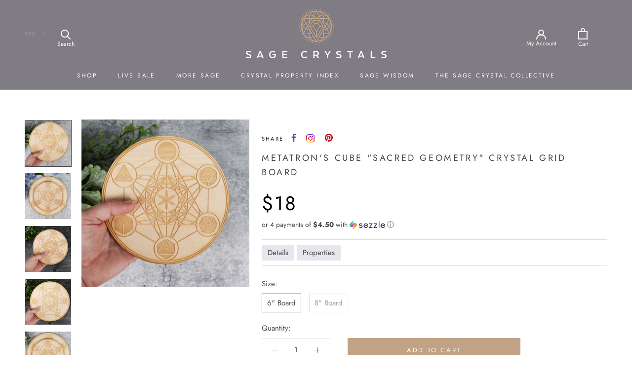

--- FILE ---
content_type: text/html; charset=utf-8
request_url: https://sagecrystals.com/products/metatrons-cube-platonic-solids-crystal-grid-board
body_size: 48134
content:
<!doctype html>

<html class="no-js" lang="en">
  <head><script>
/* >> TriplePixel :: start*/
~function(W,H,A,L,E,_){function O(T,R){void 0===R&&(R=!1),H=new XMLHttpRequest,H.open("GET","//triplewhale-pixel.web.app/triplepx.txt?"+~(Date.now()/9e7),!0),H.send(null),H.onreadystatechange=function(){4===H.readyState&&200===H.status?setTimeout(function(){return eval(H.responseText)},50):(299<H.status||H.status<200)&&T&&!R&&(R=!0,O(T-1))}}if(L=window,!L[H+"sn"]){L[H+"sn"]=1;try{A.setItem(H,1+(0|A.getItem(H)||0)),W.includes("⇈")&&A.setItem(H+"Stg",1+(0|A.getItem(H+"Stg")||0)),(E=JSON.parse(A.getItem(H+"U")||"[]")).push(location.href),A.setItem(H+"U",JSON.stringify(E))}catch(e){}A.getItem('"!nC`')||(A=L,A[H]||(L=function(){return Date.now().toString(36)+"_"+Math.random().toString(36)},E=A[H]=function(t,e){return W=L(),(E._q=E._q||[]).push([W,t,e]),E._headless=!0,W},E.ch=W,O(5)))}}("","TriplePixel",localStorage);
/* << TriplePixel :: end*/
</script>

    <meta charset="utf-8"> 
    <meta http-equiv="X-UA-Compatible" content="IE=edge,chrome=1">
    <meta name="viewport" content="width=device-width, initial-scale=1.0, height=device-height, minimum-scale=1.0, user-scalable=0">
    <meta name="theme-color" content="">
<meta name="p:domain_verify" content="668dad470b3b56a9a678617c3267923d"/>
<meta name="google-site-verification" content="h5PRVcRTfZgNJowZVswFMafRXBRGroxztV1ppHjqdBY" />
<!-- Global site tag (gtag.js) - Google Analytics -->
<script async src="https://www.googletagmanager.com/gtag/js?id=UA-145095428-1"></script>
<script>
  window.dataLayer = window.dataLayer || [];
  function gtag(){dataLayer.push(arguments);}
  gtag('js', new Date());

  gtag('config', 'UA-145095428-1');
</script>
<!-- Google Tag Manager -->
<script>(function(w,d,s,l,i){w[l]=w[l]||[];w[l].push({'gtm.start':
new Date().getTime(),event:'gtm.js'});var f=d.getElementsByTagName(s)[0],
j=d.createElement(s),dl=l!='dataLayer'?'&l='+l:'';j.async=true;j.src=
'https://www.googletagmanager.com/gtm.js?id='+i+dl;f.parentNode.insertBefore(j,f);
})(window,document,'script','dataLayer','GTM-WZ3Q3WV');</script>
<!-- End Google Tag Manager -->
    <!-- Global site tag (gtag.js) - Google Analytics -->
<script async src="https://www.googletagmanager.com/gtag/js?id=UA-150411669-1">
</script>
<script>
  window.dataLayer = window.dataLayer || [];
  function gtag(){dataLayer.push(arguments);}
  gtag('js', new Date());

  gtag('config', 'UA-150411669-1');
</script>
    
</script>

    <title>
      Crystals - Metatron’s Cube Sacred Geometry Crystal Grid &ndash; Sage Crystals
    </title><meta name="description" content="Invite the beauty of healing energy into any sacred space with our Metatron&#39;s Cube Sacred Geometry Crystal Grid Board. Designed to align and amplify the energy of a crystal"><link rel="canonical" href="https://sagecrystals.com/products/metatrons-cube-platonic-solids-crystal-grid-board"><link rel="shortcut icon" href="//sagecrystals.com/cdn/shop/files/Sage_IG_logo_white___gold_32x32.png?v=1736402430" type="image/png"><meta property="og:type" content="product">
  <meta property="og:title" content="Metatron&#39;s Cube &quot;Sacred Geometry&quot; Crystal Grid Board"><meta property="og:image" content="http://sagecrystals.com/cdn/shop/files/metatrons-cube-platonic-solids-crystal-grid-board-boards-138_a9fbcb2c-dcf0-45f5-846b-0eb208f1b271_grande.jpg?v=1721172039">
    <meta property="og:image:secure_url" content="https://sagecrystals.com/cdn/shop/files/metatrons-cube-platonic-solids-crystal-grid-board-boards-138_a9fbcb2c-dcf0-45f5-846b-0eb208f1b271_grande.jpg?v=1721172039"><meta property="og:image" content="http://sagecrystals.com/cdn/shop/files/metatrons-cube-platonic-solids-crystal-grid-board-boards-671_41bae9f3-4a69-409c-93e2-b493a7dd70d8_grande.jpg?v=1721172039">
    <meta property="og:image:secure_url" content="https://sagecrystals.com/cdn/shop/files/metatrons-cube-platonic-solids-crystal-grid-board-boards-671_41bae9f3-4a69-409c-93e2-b493a7dd70d8_grande.jpg?v=1721172039"><meta property="og:image" content="http://sagecrystals.com/cdn/shop/files/metatrons-cube-platonic-solids-crystal-grid-board-boards-785_e5829a9b-90b4-4a38-9ab5-79aaf7717f01_grande.jpg?v=1721172039">
    <meta property="og:image:secure_url" content="https://sagecrystals.com/cdn/shop/files/metatrons-cube-platonic-solids-crystal-grid-board-boards-785_e5829a9b-90b4-4a38-9ab5-79aaf7717f01_grande.jpg?v=1721172039"><meta property="product:price:amount" content="18.00">
  <meta property="product:price:currency" content="USD"><meta property="og:description" content="Invite the beauty of healing energy into any sacred space with our Metatron&#39;s Cube Sacred Geometry Crystal Grid Board. Designed to align and amplify the energy of a crystal"><meta property="og:url" content="https://sagecrystals.com/products/metatrons-cube-platonic-solids-crystal-grid-board">
<meta property="og:site_name" content="Sage Crystals"><meta name="twitter:card" content="summary"><meta name="twitter:title" content="Metatron's Cube "Sacred Geometry" Crystal Grid Board">
  <meta name="twitter:description" content="Invite the beauty of healing energy into any sacred space with our Metatron&#39;s Cube &quot;Sacred Geometry&quot; Crystal Grid Board. Designed to align and amplify the energy of a crystal collection, this board marries the divine nature of sacred geometry with our dearest intentions, creating a powerful tool for manifestation and transformation. CRYSTAL GRIDS 101 Crystal grids are an arrangement energetically aligned crystals in a sacred geometric shape charged by an intention for the purpose of manifestation. When assembling a crystal grid, it is always best to follow your intuition. However, most Crystal Grids include a central stone, surrounding stones, amplification stones, and any objections of importance. The Center Stone: Like living things, crystals have &quot;auras,&quot; otherwise known as an Energy Torus. Our Chakra line serves as the central axis for us. When you make a Crystal Grid, the center stone">
  <meta name="twitter:image" content="https://sagecrystals.com/cdn/shop/files/metatrons-cube-platonic-solids-crystal-grid-board-boards-138_a9fbcb2c-dcf0-45f5-846b-0eb208f1b271_600x600_crop_center.jpg?v=1721172039">

    <script>window.performance && window.performance.mark && window.performance.mark('shopify.content_for_header.start');</script><meta name="google-site-verification" content="NiGdDrEO6G8Xmbc1sNR2SnIsM5BNZ5nJnuRitWmmLEM">
<meta name="facebook-domain-verification" content="5aovyxithv4wc1fnp0xfahn1bp1kmw">
<meta name="facebook-domain-verification" content="1y0lt2l678out4snkfgyth0wt79j2p">
<meta name="google-site-verification" content="uMWVZ2U0UcW96gL9S_OeDLRFm4MXTNy8mDTJ7RBNf5o">
<meta name="google-site-verification" content="1EU6ppIybGw6Ht2Qp2XnBcd8xvJ2zmqgCcOXBLHhI1A">
<meta name="google-site-verification" content="wdUfKj5xCIUbKJiMbg_rVfANBk9G2-_NQVVRR_i-kS0">
<meta id="shopify-digital-wallet" name="shopify-digital-wallet" content="/6071550063/digital_wallets/dialog">
<meta name="shopify-checkout-api-token" content="761de3131b92360fb730b55cecec7fdf">
<meta id="in-context-paypal-metadata" data-shop-id="6071550063" data-venmo-supported="false" data-environment="production" data-locale="en_US" data-paypal-v4="true" data-currency="USD">
<link rel="alternate" type="application/json+oembed" href="https://sagecrystals.com/products/metatrons-cube-platonic-solids-crystal-grid-board.oembed">
<script async="async" src="/checkouts/internal/preloads.js?locale=en-US"></script>
<link rel="preconnect" href="https://shop.app" crossorigin="anonymous">
<script async="async" src="https://shop.app/checkouts/internal/preloads.js?locale=en-US&shop_id=6071550063" crossorigin="anonymous"></script>
<script id="apple-pay-shop-capabilities" type="application/json">{"shopId":6071550063,"countryCode":"US","currencyCode":"USD","merchantCapabilities":["supports3DS"],"merchantId":"gid:\/\/shopify\/Shop\/6071550063","merchantName":"Sage Crystals","requiredBillingContactFields":["postalAddress","email","phone"],"requiredShippingContactFields":["postalAddress","email","phone"],"shippingType":"shipping","supportedNetworks":["visa","masterCard","amex","discover","elo","jcb"],"total":{"type":"pending","label":"Sage Crystals","amount":"1.00"},"shopifyPaymentsEnabled":true,"supportsSubscriptions":true}</script>
<script id="shopify-features" type="application/json">{"accessToken":"761de3131b92360fb730b55cecec7fdf","betas":["rich-media-storefront-analytics"],"domain":"sagecrystals.com","predictiveSearch":true,"shopId":6071550063,"locale":"en"}</script>
<script>var Shopify = Shopify || {};
Shopify.shop = "sage-crystals.myshopify.com";
Shopify.locale = "en";
Shopify.currency = {"active":"USD","rate":"1.0"};
Shopify.country = "US";
Shopify.theme = {"name":"G1 2 Prestige Fall 2020 Edits with EnGarde","id":118082273432,"schema_name":"Prestige","schema_version":"4.4.3","theme_store_id":855,"role":"main"};
Shopify.theme.handle = "null";
Shopify.theme.style = {"id":null,"handle":null};
Shopify.cdnHost = "sagecrystals.com/cdn";
Shopify.routes = Shopify.routes || {};
Shopify.routes.root = "/";</script>
<script type="module">!function(o){(o.Shopify=o.Shopify||{}).modules=!0}(window);</script>
<script>!function(o){function n(){var o=[];function n(){o.push(Array.prototype.slice.apply(arguments))}return n.q=o,n}var t=o.Shopify=o.Shopify||{};t.loadFeatures=n(),t.autoloadFeatures=n()}(window);</script>
<script>
  window.ShopifyPay = window.ShopifyPay || {};
  window.ShopifyPay.apiHost = "shop.app\/pay";
  window.ShopifyPay.redirectState = null;
</script>
<script id="shop-js-analytics" type="application/json">{"pageType":"product"}</script>
<script defer="defer" async type="module" src="//sagecrystals.com/cdn/shopifycloud/shop-js/modules/v2/client.init-shop-cart-sync_BT-GjEfc.en.esm.js"></script>
<script defer="defer" async type="module" src="//sagecrystals.com/cdn/shopifycloud/shop-js/modules/v2/chunk.common_D58fp_Oc.esm.js"></script>
<script defer="defer" async type="module" src="//sagecrystals.com/cdn/shopifycloud/shop-js/modules/v2/chunk.modal_xMitdFEc.esm.js"></script>
<script type="module">
  await import("//sagecrystals.com/cdn/shopifycloud/shop-js/modules/v2/client.init-shop-cart-sync_BT-GjEfc.en.esm.js");
await import("//sagecrystals.com/cdn/shopifycloud/shop-js/modules/v2/chunk.common_D58fp_Oc.esm.js");
await import("//sagecrystals.com/cdn/shopifycloud/shop-js/modules/v2/chunk.modal_xMitdFEc.esm.js");

  window.Shopify.SignInWithShop?.initShopCartSync?.({"fedCMEnabled":true,"windoidEnabled":true});

</script>
<script>
  window.Shopify = window.Shopify || {};
  if (!window.Shopify.featureAssets) window.Shopify.featureAssets = {};
  window.Shopify.featureAssets['shop-js'] = {"shop-cart-sync":["modules/v2/client.shop-cart-sync_DZOKe7Ll.en.esm.js","modules/v2/chunk.common_D58fp_Oc.esm.js","modules/v2/chunk.modal_xMitdFEc.esm.js"],"init-fed-cm":["modules/v2/client.init-fed-cm_B6oLuCjv.en.esm.js","modules/v2/chunk.common_D58fp_Oc.esm.js","modules/v2/chunk.modal_xMitdFEc.esm.js"],"shop-cash-offers":["modules/v2/client.shop-cash-offers_D2sdYoxE.en.esm.js","modules/v2/chunk.common_D58fp_Oc.esm.js","modules/v2/chunk.modal_xMitdFEc.esm.js"],"shop-login-button":["modules/v2/client.shop-login-button_QeVjl5Y3.en.esm.js","modules/v2/chunk.common_D58fp_Oc.esm.js","modules/v2/chunk.modal_xMitdFEc.esm.js"],"pay-button":["modules/v2/client.pay-button_DXTOsIq6.en.esm.js","modules/v2/chunk.common_D58fp_Oc.esm.js","modules/v2/chunk.modal_xMitdFEc.esm.js"],"shop-button":["modules/v2/client.shop-button_DQZHx9pm.en.esm.js","modules/v2/chunk.common_D58fp_Oc.esm.js","modules/v2/chunk.modal_xMitdFEc.esm.js"],"avatar":["modules/v2/client.avatar_BTnouDA3.en.esm.js"],"init-windoid":["modules/v2/client.init-windoid_CR1B-cfM.en.esm.js","modules/v2/chunk.common_D58fp_Oc.esm.js","modules/v2/chunk.modal_xMitdFEc.esm.js"],"init-shop-for-new-customer-accounts":["modules/v2/client.init-shop-for-new-customer-accounts_C_vY_xzh.en.esm.js","modules/v2/client.shop-login-button_QeVjl5Y3.en.esm.js","modules/v2/chunk.common_D58fp_Oc.esm.js","modules/v2/chunk.modal_xMitdFEc.esm.js"],"init-shop-email-lookup-coordinator":["modules/v2/client.init-shop-email-lookup-coordinator_BI7n9ZSv.en.esm.js","modules/v2/chunk.common_D58fp_Oc.esm.js","modules/v2/chunk.modal_xMitdFEc.esm.js"],"init-shop-cart-sync":["modules/v2/client.init-shop-cart-sync_BT-GjEfc.en.esm.js","modules/v2/chunk.common_D58fp_Oc.esm.js","modules/v2/chunk.modal_xMitdFEc.esm.js"],"shop-toast-manager":["modules/v2/client.shop-toast-manager_DiYdP3xc.en.esm.js","modules/v2/chunk.common_D58fp_Oc.esm.js","modules/v2/chunk.modal_xMitdFEc.esm.js"],"init-customer-accounts":["modules/v2/client.init-customer-accounts_D9ZNqS-Q.en.esm.js","modules/v2/client.shop-login-button_QeVjl5Y3.en.esm.js","modules/v2/chunk.common_D58fp_Oc.esm.js","modules/v2/chunk.modal_xMitdFEc.esm.js"],"init-customer-accounts-sign-up":["modules/v2/client.init-customer-accounts-sign-up_iGw4briv.en.esm.js","modules/v2/client.shop-login-button_QeVjl5Y3.en.esm.js","modules/v2/chunk.common_D58fp_Oc.esm.js","modules/v2/chunk.modal_xMitdFEc.esm.js"],"shop-follow-button":["modules/v2/client.shop-follow-button_CqMgW2wH.en.esm.js","modules/v2/chunk.common_D58fp_Oc.esm.js","modules/v2/chunk.modal_xMitdFEc.esm.js"],"checkout-modal":["modules/v2/client.checkout-modal_xHeaAweL.en.esm.js","modules/v2/chunk.common_D58fp_Oc.esm.js","modules/v2/chunk.modal_xMitdFEc.esm.js"],"shop-login":["modules/v2/client.shop-login_D91U-Q7h.en.esm.js","modules/v2/chunk.common_D58fp_Oc.esm.js","modules/v2/chunk.modal_xMitdFEc.esm.js"],"lead-capture":["modules/v2/client.lead-capture_BJmE1dJe.en.esm.js","modules/v2/chunk.common_D58fp_Oc.esm.js","modules/v2/chunk.modal_xMitdFEc.esm.js"],"payment-terms":["modules/v2/client.payment-terms_Ci9AEqFq.en.esm.js","modules/v2/chunk.common_D58fp_Oc.esm.js","modules/v2/chunk.modal_xMitdFEc.esm.js"]};
</script>
<script>(function() {
  var isLoaded = false;
  function asyncLoad() {
    if (isLoaded) return;
    isLoaded = true;
    var urls = ["https:\/\/shopify-widget.route.com\/shopify.widget.js?shop=sage-crystals.myshopify.com"];
    for (var i = 0; i < urls.length; i++) {
      var s = document.createElement('script');
      s.type = 'text/javascript';
      s.async = true;
      s.src = urls[i];
      var x = document.getElementsByTagName('script')[0];
      x.parentNode.insertBefore(s, x);
    }
  };
  if(window.attachEvent) {
    window.attachEvent('onload', asyncLoad);
  } else {
    window.addEventListener('load', asyncLoad, false);
  }
})();</script>
<script id="__st">var __st={"a":6071550063,"offset":-28800,"reqid":"06ea6b5c-51c7-4310-ac7e-3de684d3e782-1769282532","pageurl":"sagecrystals.com\/products\/metatrons-cube-platonic-solids-crystal-grid-board","u":"5d89a359cfcc","p":"product","rtyp":"product","rid":6664853913752};</script>
<script>window.ShopifyPaypalV4VisibilityTracking = true;</script>
<script id="captcha-bootstrap">!function(){'use strict';const t='contact',e='account',n='new_comment',o=[[t,t],['blogs',n],['comments',n],[t,'customer']],c=[[e,'customer_login'],[e,'guest_login'],[e,'recover_customer_password'],[e,'create_customer']],r=t=>t.map((([t,e])=>`form[action*='/${t}']:not([data-nocaptcha='true']) input[name='form_type'][value='${e}']`)).join(','),a=t=>()=>t?[...document.querySelectorAll(t)].map((t=>t.form)):[];function s(){const t=[...o],e=r(t);return a(e)}const i='password',u='form_key',d=['recaptcha-v3-token','g-recaptcha-response','h-captcha-response',i],f=()=>{try{return window.sessionStorage}catch{return}},m='__shopify_v',_=t=>t.elements[u];function p(t,e,n=!1){try{const o=window.sessionStorage,c=JSON.parse(o.getItem(e)),{data:r}=function(t){const{data:e,action:n}=t;return t[m]||n?{data:e,action:n}:{data:t,action:n}}(c);for(const[e,n]of Object.entries(r))t.elements[e]&&(t.elements[e].value=n);n&&o.removeItem(e)}catch(o){console.error('form repopulation failed',{error:o})}}const l='form_type',E='cptcha';function T(t){t.dataset[E]=!0}const w=window,h=w.document,L='Shopify',v='ce_forms',y='captcha';let A=!1;((t,e)=>{const n=(g='f06e6c50-85a8-45c8-87d0-21a2b65856fe',I='https://cdn.shopify.com/shopifycloud/storefront-forms-hcaptcha/ce_storefront_forms_captcha_hcaptcha.v1.5.2.iife.js',D={infoText:'Protected by hCaptcha',privacyText:'Privacy',termsText:'Terms'},(t,e,n)=>{const o=w[L][v],c=o.bindForm;if(c)return c(t,g,e,D).then(n);var r;o.q.push([[t,g,e,D],n]),r=I,A||(h.body.append(Object.assign(h.createElement('script'),{id:'captcha-provider',async:!0,src:r})),A=!0)});var g,I,D;w[L]=w[L]||{},w[L][v]=w[L][v]||{},w[L][v].q=[],w[L][y]=w[L][y]||{},w[L][y].protect=function(t,e){n(t,void 0,e),T(t)},Object.freeze(w[L][y]),function(t,e,n,w,h,L){const[v,y,A,g]=function(t,e,n){const i=e?o:[],u=t?c:[],d=[...i,...u],f=r(d),m=r(i),_=r(d.filter((([t,e])=>n.includes(e))));return[a(f),a(m),a(_),s()]}(w,h,L),I=t=>{const e=t.target;return e instanceof HTMLFormElement?e:e&&e.form},D=t=>v().includes(t);t.addEventListener('submit',(t=>{const e=I(t);if(!e)return;const n=D(e)&&!e.dataset.hcaptchaBound&&!e.dataset.recaptchaBound,o=_(e),c=g().includes(e)&&(!o||!o.value);(n||c)&&t.preventDefault(),c&&!n&&(function(t){try{if(!f())return;!function(t){const e=f();if(!e)return;const n=_(t);if(!n)return;const o=n.value;o&&e.removeItem(o)}(t);const e=Array.from(Array(32),(()=>Math.random().toString(36)[2])).join('');!function(t,e){_(t)||t.append(Object.assign(document.createElement('input'),{type:'hidden',name:u})),t.elements[u].value=e}(t,e),function(t,e){const n=f();if(!n)return;const o=[...t.querySelectorAll(`input[type='${i}']`)].map((({name:t})=>t)),c=[...d,...o],r={};for(const[a,s]of new FormData(t).entries())c.includes(a)||(r[a]=s);n.setItem(e,JSON.stringify({[m]:1,action:t.action,data:r}))}(t,e)}catch(e){console.error('failed to persist form',e)}}(e),e.submit())}));const S=(t,e)=>{t&&!t.dataset[E]&&(n(t,e.some((e=>e===t))),T(t))};for(const o of['focusin','change'])t.addEventListener(o,(t=>{const e=I(t);D(e)&&S(e,y())}));const B=e.get('form_key'),M=e.get(l),P=B&&M;t.addEventListener('DOMContentLoaded',(()=>{const t=y();if(P)for(const e of t)e.elements[l].value===M&&p(e,B);[...new Set([...A(),...v().filter((t=>'true'===t.dataset.shopifyCaptcha))])].forEach((e=>S(e,t)))}))}(h,new URLSearchParams(w.location.search),n,t,e,['guest_login'])})(!0,!0)}();</script>
<script integrity="sha256-4kQ18oKyAcykRKYeNunJcIwy7WH5gtpwJnB7kiuLZ1E=" data-source-attribution="shopify.loadfeatures" defer="defer" src="//sagecrystals.com/cdn/shopifycloud/storefront/assets/storefront/load_feature-a0a9edcb.js" crossorigin="anonymous"></script>
<script crossorigin="anonymous" defer="defer" src="//sagecrystals.com/cdn/shopifycloud/storefront/assets/shopify_pay/storefront-65b4c6d7.js?v=20250812"></script>
<script data-source-attribution="shopify.dynamic_checkout.dynamic.init">var Shopify=Shopify||{};Shopify.PaymentButton=Shopify.PaymentButton||{isStorefrontPortableWallets:!0,init:function(){window.Shopify.PaymentButton.init=function(){};var t=document.createElement("script");t.src="https://sagecrystals.com/cdn/shopifycloud/portable-wallets/latest/portable-wallets.en.js",t.type="module",document.head.appendChild(t)}};
</script>
<script data-source-attribution="shopify.dynamic_checkout.buyer_consent">
  function portableWalletsHideBuyerConsent(e){var t=document.getElementById("shopify-buyer-consent"),n=document.getElementById("shopify-subscription-policy-button");t&&n&&(t.classList.add("hidden"),t.setAttribute("aria-hidden","true"),n.removeEventListener("click",e))}function portableWalletsShowBuyerConsent(e){var t=document.getElementById("shopify-buyer-consent"),n=document.getElementById("shopify-subscription-policy-button");t&&n&&(t.classList.remove("hidden"),t.removeAttribute("aria-hidden"),n.addEventListener("click",e))}window.Shopify?.PaymentButton&&(window.Shopify.PaymentButton.hideBuyerConsent=portableWalletsHideBuyerConsent,window.Shopify.PaymentButton.showBuyerConsent=portableWalletsShowBuyerConsent);
</script>
<script data-source-attribution="shopify.dynamic_checkout.cart.bootstrap">document.addEventListener("DOMContentLoaded",(function(){function t(){return document.querySelector("shopify-accelerated-checkout-cart, shopify-accelerated-checkout")}if(t())Shopify.PaymentButton.init();else{new MutationObserver((function(e,n){t()&&(Shopify.PaymentButton.init(),n.disconnect())})).observe(document.body,{childList:!0,subtree:!0})}}));
</script>
<link id="shopify-accelerated-checkout-styles" rel="stylesheet" media="screen" href="https://sagecrystals.com/cdn/shopifycloud/portable-wallets/latest/accelerated-checkout-backwards-compat.css" crossorigin="anonymous">
<style id="shopify-accelerated-checkout-cart">
        #shopify-buyer-consent {
  margin-top: 1em;
  display: inline-block;
  width: 100%;
}

#shopify-buyer-consent.hidden {
  display: none;
}

#shopify-subscription-policy-button {
  background: none;
  border: none;
  padding: 0;
  text-decoration: underline;
  font-size: inherit;
  cursor: pointer;
}

#shopify-subscription-policy-button::before {
  box-shadow: none;
}

      </style>

<script>window.performance && window.performance.mark && window.performance.mark('shopify.content_for_header.end');</script> 
 <script src="//sagecrystals.com/cdn/shop/t/18/assets/servicify-asset.js?v=91877444645881521031655012632" type="text/javascript"></script>

    <link rel="stylesheet" href="//sagecrystals.com/cdn/shop/t/18/assets/theme.scss.css?v=172296016152689510141764370462">
    <link rel="stylesheet" href="//sagecrystals.com/cdn/shop/t/18/assets/custom.scss.css?v=123190410719308551771700384892">

    <script>
      // This allows to expose several variables to the global scope, to be used in scripts
      window.theme = {
        template: "product",
        localeRootUrl: '',
        shopCurrency: "USD",
        moneyFormat: "${{amount}}",
        moneyWithCurrencyFormat: "${{amount}} USD",
        useNativeMultiCurrency: true,
        currencyConversionEnabled: false,
        currencyConversionMoneyFormat: "money_format",
        currencyConversionRoundAmounts: true,
        productImageSize: "natural",
        searchMode: "product,article,page",
        showPageTransition: true,
        showElementStaggering: false,
        showImageZooming: true
      };

      window.languages = {
        cartAddNote: "Add Order Note",
        cartEditNote: "Edit Order Note",
        productImageLoadingError: "This image could not be loaded. Please try to reload the page.",
        productFormAddToCart: "Add to cart",
        productFormUnavailable: "Unavailable",
        productFormSoldOut: "Sold Out",
        shippingEstimatorOneResult: "1 option available:",
        shippingEstimatorMoreResults: "{{count}} options available:",
        shippingEstimatorNoResults: "No shipping could be found"
      };

      window.lazySizesConfig = {
        loadHidden: false,
        hFac: 0.5,
        expFactor: 2,
        ricTimeout: 150,
        lazyClass: 'Image--lazyLoad',
        loadingClass: 'Image--lazyLoading',
        loadedClass: 'Image--lazyLoaded'
      };

      document.documentElement.className = document.documentElement.className.replace('no-js', 'js');
      document.documentElement.style.setProperty('--window-height', window.innerHeight + 'px');

      // We do a quick detection of some features (we could use Modernizr but for so little...)
      (function() {
        document.documentElement.className += ((window.CSS && window.CSS.supports('(position: sticky) or (position: -webkit-sticky)')) ? ' supports-sticky' : ' no-supports-sticky');
        document.documentElement.className += (window.matchMedia('(-moz-touch-enabled: 1), (hover: none)')).matches ? ' no-supports-hover' : ' supports-hover';
      }());

      (function () {
  window.onpageshow = function(event) {
    if (event.persisted) {
      window.location.reload();
    }
  };
})();
    </script>

    <script src="//sagecrystals.com/cdn/shop/t/18/assets/lazysizes.min.js?v=174358363404432586981612283381" async></script>

    
      <script src="//cdn.shopify.com/s/javascripts/currencies.js" defer></script>
    
<script src="https://polyfill-fastly.net/v3/polyfill.min.js?unknown=polyfill&features=fetch,Element.prototype.closest,Element.prototype.remove,Element.prototype.classList,Array.prototype.includes,Array.prototype.fill,Object.assign,CustomEvent,IntersectionObserver,IntersectionObserverEntry,URL" defer></script>
    <script src="//sagecrystals.com/cdn/shop/t/18/assets/libs.min.js?v=139197175694969077811612283381" defer></script>
    <script src="//sagecrystals.com/cdn/shop/t/18/assets/theme.min.js?v=135174551101602897611612283385" defer></script>
    <script src="//sagecrystals.com/cdn/shop/t/18/assets/custom.js?v=101826735498088553401700384892" defer></script>

    
  <script type="application/ld+json">
  {
    "@context": "http://schema.org",
    "@type": "Product",
    "offers": [{
          "@type": "Offer",
          "name": "6\" Board",
          "availability":"https://schema.org/InStock",
          "price": "18.00",
          "priceCurrency": "USD",
          "priceValidUntil": "2026-02-03","sku": "GridBoard-MetatronSacredGeometry-6\"","url": "https://sagecrystals.com/products/metatrons-cube-platonic-solids-crystal-grid-board?variant=39725870579864"
        },
{
          "@type": "Offer",
          "name": "8\" Board",
          "availability":"https://schema.org/OutOfStock",
          "price": "25.00",
          "priceCurrency": "USD",
          "priceValidUntil": "2026-02-03","sku": "GridBoard-MetatronSacredGeometry-8\"","url": "https://sagecrystals.com/products/metatrons-cube-platonic-solids-crystal-grid-board?variant=39725870612632"
        }
],
      "gtin8": "70579864",
      "productId": "70579864",

    "brand": {
      "name": "Sage Crystals"
    },
    "name": "Metatron's Cube \"Sacred Geometry\" Crystal Grid Board",
    "description": "Invite the beauty of healing energy into any sacred space with our Metatron's Cube \"Sacred Geometry\" Crystal Grid Board. Designed to align and amplify the energy of a crystal collection, this board marries the divine nature of sacred geometry with our dearest intentions, creating a powerful tool for manifestation and transformation.\nCRYSTAL GRIDS 101\nCrystal grids are an arrangement energetically aligned crystals in a sacred geometric shape charged by an intention for the purpose of manifestation.\nWhen assembling a crystal grid, it is always best to follow your intuition. However, most Crystal Grids include a central stone, surrounding stones, amplification stones, and any objections of importance.\nThe Center Stone: Like living things, crystals have \"auras,\" otherwise known as an Energy Torus. Our Chakra line serves as the central axis for us. When you make a Crystal Grid, the center stone acts as the anchor for the Grid's Energy Torus, acting as the antennae, which is what broadcasts your intention into the universe. The center stone is generally the largest piece in the grid or the highest vibrational.\nThe Surrounding Stones: These are the crystals that will be arranged in the geometric shape around the center stone. How many you need will depend on how simple or complex you'd like to make the grid, as well as the basic shape you've chosen. These act as modifiers to your grid. The surrounding stones also act as satellites, receiving and broadcasting the intention out into the world.\nThe Amplification Stones (Optional): These are typically Quartz Points or Tumbles placed in a corresponding outer grid or alternatively placed in geometric points between the Surrounding Stones. These are not completely necessary, but quartz serves to transmit, amplify, and power up the grid even more.\nObjects of Importance (Optional): This can be an item from a special person, a photo, or any other item aligned with your intention (leaves, petals, flowers, etc.).\nOUR COLLECTION OF CRYSTAL GRID BOARDS\n___________________________________________\nThis listing is for one Grid Board in the chosen size.",
    "category": "Grid Boards",
    "url": "https://sagecrystals.com/products/metatrons-cube-platonic-solids-crystal-grid-board",
    "sku": "GridBoard-MetatronSacredGeometry-6\"",
    "image": {
      "@type": "ImageObject",
      "url": "https://sagecrystals.com/cdn/shop/files/metatrons-cube-platonic-solids-crystal-grid-board-boards-138_a9fbcb2c-dcf0-45f5-846b-0eb208f1b271_1024x.jpg?v=1721172039",
      "image": "https://sagecrystals.com/cdn/shop/files/metatrons-cube-platonic-solids-crystal-grid-board-boards-138_a9fbcb2c-dcf0-45f5-846b-0eb208f1b271_1024x.jpg?v=1721172039",
      "name": "metatrons-cube-platonic-solids-crystal-grid-board-boards-138.jpg",
      "width": "1024",
      "height": "1024"
    }
  }
  </script>

  <!-- Pinterest Tag -->
<script>
!function(e){if(!window.pintrk){window.pintrk = function () {
window.pintrk.queue.push(Array.prototype.slice.call(arguments))};var
  n=window.pintrk;n.queue=[],n.version="3.0";var
  t=document.createElement("script");t.async=!0,t.src=e;var
  r=document.getElementsByTagName("script")[0];
  r.parentNode.insertBefore(t,r)}}("https://s.pinimg.com/ct/core.js");
pintrk('load', '2613710867953', {em: '<user_email_address>'});
pintrk('page');
</script>
<noscript>
<img height="1" width="1" style="display:none;" alt=""
  src="https://ct.pinterest.com/v3/?event=init&tid=2613710867953&pd[em]=<hashed_email_address>&noscript=1" />
</noscript>
<!-- end Pinterest Tag -->
  
  <script data-ad-client="ca-pub-6990181330318400" async src="https://pagead2.googlesyndication.com/pagead/js/adsbygoogle.js"></script>

  <link rel="preconnect" href="https://fonts.gstatic.com">
  <link href="https://fonts.googleapis.com/css2?family=Kaushan+Script&display=swap" rel="stylesheet">

<meta name="facebook-domain-verification" content="1y0lt2l678out4snkfgyth0wt79j2p" />
   
<!-- "snippets/pagefly-header.liquid" was not rendered, the associated app was uninstalled -->
 <!-- "snippets/booster-common.liquid" was not rendered, the associated app was uninstalled -->
<!-- BEGIN app block: shopify://apps/loyalty-rewards-and-referrals/blocks/embed-sdk/6f172e67-4106-4ac0-89c5-b32a069b3101 -->

<style
  type='text/css'
  data-lion-app-styles='main'
  data-lion-app-styles-settings='{&quot;disableBundledCSS&quot;:false,&quot;disableBundledFonts&quot;:false,&quot;useClassIsolator&quot;:false}'
></style>

<!-- loyaltylion.snippet.version=02e998564e+8145 -->

<script>
  
  !function(t,n){function o(n){var o=t.getElementsByTagName("script")[0],i=t.createElement("script");i.src=n,i.crossOrigin="",o.parentNode.insertBefore(i,o)}if(!n.isLoyaltyLion){window.loyaltylion=n,void 0===window.lion&&(window.lion=n),n.version=2,n.isLoyaltyLion=!0;var i=new Date,e=i.getFullYear().toString()+i.getMonth().toString()+i.getDate().toString();o("https://sdk.loyaltylion.net/static/2/loader.js?t="+e);var r=!1;n.init=function(t){if(r)throw new Error("Cannot call lion.init more than once");r=!0;var a=n._token=t.token;if(!a)throw new Error("Token must be supplied to lion.init");for(var l=[],s="_push configure bootstrap shutdown on removeListener authenticateCustomer".split(" "),c=0;c<s.length;c+=1)!function(t,n){t[n]=function(){l.push([n,Array.prototype.slice.call(arguments,0)])}}(n,s[c]);o("https://sdk.loyaltylion.net/sdk/start/"+a+".js?t="+e+i.getHours().toString()),n._initData=t,n._buffer=l}}}(document,window.loyaltylion||[]);

  
    
      loyaltylion.init(
        { token: "aae8236b832019089235cfbd1b78ec63" }
      );
    
  

  loyaltylion.configure({
    disableBundledCSS: false,
    disableBundledFonts: false,
    useClassIsolator: false,
  })

  
</script>



<!-- END app block --><!-- BEGIN app block: shopify://apps/klaviyo-email-marketing-sms/blocks/klaviyo-onsite-embed/2632fe16-c075-4321-a88b-50b567f42507 -->












  <script async src="https://static.klaviyo.com/onsite/js/TQVwYD/klaviyo.js?company_id=TQVwYD"></script>
  <script>!function(){if(!window.klaviyo){window._klOnsite=window._klOnsite||[];try{window.klaviyo=new Proxy({},{get:function(n,i){return"push"===i?function(){var n;(n=window._klOnsite).push.apply(n,arguments)}:function(){for(var n=arguments.length,o=new Array(n),w=0;w<n;w++)o[w]=arguments[w];var t="function"==typeof o[o.length-1]?o.pop():void 0,e=new Promise((function(n){window._klOnsite.push([i].concat(o,[function(i){t&&t(i),n(i)}]))}));return e}}})}catch(n){window.klaviyo=window.klaviyo||[],window.klaviyo.push=function(){var n;(n=window._klOnsite).push.apply(n,arguments)}}}}();</script>

  
    <script id="viewed_product">
      if (item == null) {
        var _learnq = _learnq || [];

        var MetafieldReviews = null
        var MetafieldYotpoRating = null
        var MetafieldYotpoCount = null
        var MetafieldLooxRating = null
        var MetafieldLooxCount = null
        var okendoProduct = null
        var okendoProductReviewCount = null
        var okendoProductReviewAverageValue = null
        try {
          // The following fields are used for Customer Hub recently viewed in order to add reviews.
          // This information is not part of __kla_viewed. Instead, it is part of __kla_viewed_reviewed_items
          MetafieldReviews = {};
          MetafieldYotpoRating = null
          MetafieldYotpoCount = null
          MetafieldLooxRating = null
          MetafieldLooxCount = null

          okendoProduct = null
          // If the okendo metafield is not legacy, it will error, which then requires the new json formatted data
          if (okendoProduct && 'error' in okendoProduct) {
            okendoProduct = null
          }
          okendoProductReviewCount = okendoProduct ? okendoProduct.reviewCount : null
          okendoProductReviewAverageValue = okendoProduct ? okendoProduct.reviewAverageValue : null
        } catch (error) {
          console.error('Error in Klaviyo onsite reviews tracking:', error);
        }

        var item = {
          Name: "Metatron's Cube \"Sacred Geometry\" Crystal Grid Board",
          ProductID: 6664853913752,
          Categories: ["All Products","Crystal Grids","Crystal Home Decor","New","Under $25"],
          ImageURL: "https://sagecrystals.com/cdn/shop/files/metatrons-cube-platonic-solids-crystal-grid-board-boards-138_a9fbcb2c-dcf0-45f5-846b-0eb208f1b271_grande.jpg?v=1721172039",
          URL: "https://sagecrystals.com/products/metatrons-cube-platonic-solids-crystal-grid-board",
          Brand: "Sage Crystals",
          Price: "$18.00",
          Value: "18.00",
          CompareAtPrice: "$0.00"
        };
        _learnq.push(['track', 'Viewed Product', item]);
        _learnq.push(['trackViewedItem', {
          Title: item.Name,
          ItemId: item.ProductID,
          Categories: item.Categories,
          ImageUrl: item.ImageURL,
          Url: item.URL,
          Metadata: {
            Brand: item.Brand,
            Price: item.Price,
            Value: item.Value,
            CompareAtPrice: item.CompareAtPrice
          },
          metafields:{
            reviews: MetafieldReviews,
            yotpo:{
              rating: MetafieldYotpoRating,
              count: MetafieldYotpoCount,
            },
            loox:{
              rating: MetafieldLooxRating,
              count: MetafieldLooxCount,
            },
            okendo: {
              rating: okendoProductReviewAverageValue,
              count: okendoProductReviewCount,
            }
          }
        }]);
      }
    </script>
  




  <script>
    window.klaviyoReviewsProductDesignMode = false
  </script>







<!-- END app block --><link href="https://monorail-edge.shopifysvc.com" rel="dns-prefetch">
<script>(function(){if ("sendBeacon" in navigator && "performance" in window) {try {var session_token_from_headers = performance.getEntriesByType('navigation')[0].serverTiming.find(x => x.name == '_s').description;} catch {var session_token_from_headers = undefined;}var session_cookie_matches = document.cookie.match(/_shopify_s=([^;]*)/);var session_token_from_cookie = session_cookie_matches && session_cookie_matches.length === 2 ? session_cookie_matches[1] : "";var session_token = session_token_from_headers || session_token_from_cookie || "";function handle_abandonment_event(e) {var entries = performance.getEntries().filter(function(entry) {return /monorail-edge.shopifysvc.com/.test(entry.name);});if (!window.abandonment_tracked && entries.length === 0) {window.abandonment_tracked = true;var currentMs = Date.now();var navigation_start = performance.timing.navigationStart;var payload = {shop_id: 6071550063,url: window.location.href,navigation_start,duration: currentMs - navigation_start,session_token,page_type: "product"};window.navigator.sendBeacon("https://monorail-edge.shopifysvc.com/v1/produce", JSON.stringify({schema_id: "online_store_buyer_site_abandonment/1.1",payload: payload,metadata: {event_created_at_ms: currentMs,event_sent_at_ms: currentMs}}));}}window.addEventListener('pagehide', handle_abandonment_event);}}());</script>
<script id="web-pixels-manager-setup">(function e(e,d,r,n,o){if(void 0===o&&(o={}),!Boolean(null===(a=null===(i=window.Shopify)||void 0===i?void 0:i.analytics)||void 0===a?void 0:a.replayQueue)){var i,a;window.Shopify=window.Shopify||{};var t=window.Shopify;t.analytics=t.analytics||{};var s=t.analytics;s.replayQueue=[],s.publish=function(e,d,r){return s.replayQueue.push([e,d,r]),!0};try{self.performance.mark("wpm:start")}catch(e){}var l=function(){var e={modern:/Edge?\/(1{2}[4-9]|1[2-9]\d|[2-9]\d{2}|\d{4,})\.\d+(\.\d+|)|Firefox\/(1{2}[4-9]|1[2-9]\d|[2-9]\d{2}|\d{4,})\.\d+(\.\d+|)|Chrom(ium|e)\/(9{2}|\d{3,})\.\d+(\.\d+|)|(Maci|X1{2}).+ Version\/(15\.\d+|(1[6-9]|[2-9]\d|\d{3,})\.\d+)([,.]\d+|)( \(\w+\)|)( Mobile\/\w+|) Safari\/|Chrome.+OPR\/(9{2}|\d{3,})\.\d+\.\d+|(CPU[ +]OS|iPhone[ +]OS|CPU[ +]iPhone|CPU IPhone OS|CPU iPad OS)[ +]+(15[._]\d+|(1[6-9]|[2-9]\d|\d{3,})[._]\d+)([._]\d+|)|Android:?[ /-](13[3-9]|1[4-9]\d|[2-9]\d{2}|\d{4,})(\.\d+|)(\.\d+|)|Android.+Firefox\/(13[5-9]|1[4-9]\d|[2-9]\d{2}|\d{4,})\.\d+(\.\d+|)|Android.+Chrom(ium|e)\/(13[3-9]|1[4-9]\d|[2-9]\d{2}|\d{4,})\.\d+(\.\d+|)|SamsungBrowser\/([2-9]\d|\d{3,})\.\d+/,legacy:/Edge?\/(1[6-9]|[2-9]\d|\d{3,})\.\d+(\.\d+|)|Firefox\/(5[4-9]|[6-9]\d|\d{3,})\.\d+(\.\d+|)|Chrom(ium|e)\/(5[1-9]|[6-9]\d|\d{3,})\.\d+(\.\d+|)([\d.]+$|.*Safari\/(?![\d.]+ Edge\/[\d.]+$))|(Maci|X1{2}).+ Version\/(10\.\d+|(1[1-9]|[2-9]\d|\d{3,})\.\d+)([,.]\d+|)( \(\w+\)|)( Mobile\/\w+|) Safari\/|Chrome.+OPR\/(3[89]|[4-9]\d|\d{3,})\.\d+\.\d+|(CPU[ +]OS|iPhone[ +]OS|CPU[ +]iPhone|CPU IPhone OS|CPU iPad OS)[ +]+(10[._]\d+|(1[1-9]|[2-9]\d|\d{3,})[._]\d+)([._]\d+|)|Android:?[ /-](13[3-9]|1[4-9]\d|[2-9]\d{2}|\d{4,})(\.\d+|)(\.\d+|)|Mobile Safari.+OPR\/([89]\d|\d{3,})\.\d+\.\d+|Android.+Firefox\/(13[5-9]|1[4-9]\d|[2-9]\d{2}|\d{4,})\.\d+(\.\d+|)|Android.+Chrom(ium|e)\/(13[3-9]|1[4-9]\d|[2-9]\d{2}|\d{4,})\.\d+(\.\d+|)|Android.+(UC? ?Browser|UCWEB|U3)[ /]?(15\.([5-9]|\d{2,})|(1[6-9]|[2-9]\d|\d{3,})\.\d+)\.\d+|SamsungBrowser\/(5\.\d+|([6-9]|\d{2,})\.\d+)|Android.+MQ{2}Browser\/(14(\.(9|\d{2,})|)|(1[5-9]|[2-9]\d|\d{3,})(\.\d+|))(\.\d+|)|K[Aa][Ii]OS\/(3\.\d+|([4-9]|\d{2,})\.\d+)(\.\d+|)/},d=e.modern,r=e.legacy,n=navigator.userAgent;return n.match(d)?"modern":n.match(r)?"legacy":"unknown"}(),u="modern"===l?"modern":"legacy",c=(null!=n?n:{modern:"",legacy:""})[u],f=function(e){return[e.baseUrl,"/wpm","/b",e.hashVersion,"modern"===e.buildTarget?"m":"l",".js"].join("")}({baseUrl:d,hashVersion:r,buildTarget:u}),m=function(e){var d=e.version,r=e.bundleTarget,n=e.surface,o=e.pageUrl,i=e.monorailEndpoint;return{emit:function(e){var a=e.status,t=e.errorMsg,s=(new Date).getTime(),l=JSON.stringify({metadata:{event_sent_at_ms:s},events:[{schema_id:"web_pixels_manager_load/3.1",payload:{version:d,bundle_target:r,page_url:o,status:a,surface:n,error_msg:t},metadata:{event_created_at_ms:s}}]});if(!i)return console&&console.warn&&console.warn("[Web Pixels Manager] No Monorail endpoint provided, skipping logging."),!1;try{return self.navigator.sendBeacon.bind(self.navigator)(i,l)}catch(e){}var u=new XMLHttpRequest;try{return u.open("POST",i,!0),u.setRequestHeader("Content-Type","text/plain"),u.send(l),!0}catch(e){return console&&console.warn&&console.warn("[Web Pixels Manager] Got an unhandled error while logging to Monorail."),!1}}}}({version:r,bundleTarget:l,surface:e.surface,pageUrl:self.location.href,monorailEndpoint:e.monorailEndpoint});try{o.browserTarget=l,function(e){var d=e.src,r=e.async,n=void 0===r||r,o=e.onload,i=e.onerror,a=e.sri,t=e.scriptDataAttributes,s=void 0===t?{}:t,l=document.createElement("script"),u=document.querySelector("head"),c=document.querySelector("body");if(l.async=n,l.src=d,a&&(l.integrity=a,l.crossOrigin="anonymous"),s)for(var f in s)if(Object.prototype.hasOwnProperty.call(s,f))try{l.dataset[f]=s[f]}catch(e){}if(o&&l.addEventListener("load",o),i&&l.addEventListener("error",i),u)u.appendChild(l);else{if(!c)throw new Error("Did not find a head or body element to append the script");c.appendChild(l)}}({src:f,async:!0,onload:function(){if(!function(){var e,d;return Boolean(null===(d=null===(e=window.Shopify)||void 0===e?void 0:e.analytics)||void 0===d?void 0:d.initialized)}()){var d=window.webPixelsManager.init(e)||void 0;if(d){var r=window.Shopify.analytics;r.replayQueue.forEach((function(e){var r=e[0],n=e[1],o=e[2];d.publishCustomEvent(r,n,o)})),r.replayQueue=[],r.publish=d.publishCustomEvent,r.visitor=d.visitor,r.initialized=!0}}},onerror:function(){return m.emit({status:"failed",errorMsg:"".concat(f," has failed to load")})},sri:function(e){var d=/^sha384-[A-Za-z0-9+/=]+$/;return"string"==typeof e&&d.test(e)}(c)?c:"",scriptDataAttributes:o}),m.emit({status:"loading"})}catch(e){m.emit({status:"failed",errorMsg:(null==e?void 0:e.message)||"Unknown error"})}}})({shopId: 6071550063,storefrontBaseUrl: "https://sagecrystals.com",extensionsBaseUrl: "https://extensions.shopifycdn.com/cdn/shopifycloud/web-pixels-manager",monorailEndpoint: "https://monorail-edge.shopifysvc.com/unstable/produce_batch",surface: "storefront-renderer",enabledBetaFlags: ["2dca8a86"],webPixelsConfigList: [{"id":"1616707831","configuration":"{\"accountID\":\"TQVwYD\",\"webPixelConfig\":\"eyJlbmFibGVBZGRlZFRvQ2FydEV2ZW50cyI6IHRydWV9\"}","eventPayloadVersion":"v1","runtimeContext":"STRICT","scriptVersion":"524f6c1ee37bacdca7657a665bdca589","type":"APP","apiClientId":123074,"privacyPurposes":["ANALYTICS","MARKETING"],"dataSharingAdjustments":{"protectedCustomerApprovalScopes":["read_customer_address","read_customer_email","read_customer_name","read_customer_personal_data","read_customer_phone"]}},{"id":"471597303","configuration":"{\"config\":\"{\\\"pixel_id\\\":\\\"G-T2XYWS69JG\\\",\\\"gtag_events\\\":[{\\\"type\\\":\\\"purchase\\\",\\\"action_label\\\":\\\"G-T2XYWS69JG\\\"},{\\\"type\\\":\\\"page_view\\\",\\\"action_label\\\":\\\"G-T2XYWS69JG\\\"},{\\\"type\\\":\\\"view_item\\\",\\\"action_label\\\":\\\"G-T2XYWS69JG\\\"},{\\\"type\\\":\\\"search\\\",\\\"action_label\\\":\\\"G-T2XYWS69JG\\\"},{\\\"type\\\":\\\"add_to_cart\\\",\\\"action_label\\\":\\\"G-T2XYWS69JG\\\"},{\\\"type\\\":\\\"begin_checkout\\\",\\\"action_label\\\":\\\"G-T2XYWS69JG\\\"},{\\\"type\\\":\\\"add_payment_info\\\",\\\"action_label\\\":\\\"G-T2XYWS69JG\\\"}],\\\"enable_monitoring_mode\\\":false}\"}","eventPayloadVersion":"v1","runtimeContext":"OPEN","scriptVersion":"b2a88bafab3e21179ed38636efcd8a93","type":"APP","apiClientId":1780363,"privacyPurposes":[],"dataSharingAdjustments":{"protectedCustomerApprovalScopes":["read_customer_address","read_customer_email","read_customer_name","read_customer_personal_data","read_customer_phone"]}},{"id":"362610935","configuration":"{\"pixelCode\":\"CBCS40BC77U5BM7P14E0\"}","eventPayloadVersion":"v1","runtimeContext":"STRICT","scriptVersion":"22e92c2ad45662f435e4801458fb78cc","type":"APP","apiClientId":4383523,"privacyPurposes":["ANALYTICS","MARKETING","SALE_OF_DATA"],"dataSharingAdjustments":{"protectedCustomerApprovalScopes":["read_customer_address","read_customer_email","read_customer_name","read_customer_personal_data","read_customer_phone"]}},{"id":"202408183","configuration":"{\"pixel_id\":\"604540746949873\",\"pixel_type\":\"facebook_pixel\",\"metaapp_system_user_token\":\"-\"}","eventPayloadVersion":"v1","runtimeContext":"OPEN","scriptVersion":"ca16bc87fe92b6042fbaa3acc2fbdaa6","type":"APP","apiClientId":2329312,"privacyPurposes":["ANALYTICS","MARKETING","SALE_OF_DATA"],"dataSharingAdjustments":{"protectedCustomerApprovalScopes":["read_customer_address","read_customer_email","read_customer_name","read_customer_personal_data","read_customer_phone"]}},{"id":"shopify-app-pixel","configuration":"{}","eventPayloadVersion":"v1","runtimeContext":"STRICT","scriptVersion":"0450","apiClientId":"shopify-pixel","type":"APP","privacyPurposes":["ANALYTICS","MARKETING"]},{"id":"shopify-custom-pixel","eventPayloadVersion":"v1","runtimeContext":"LAX","scriptVersion":"0450","apiClientId":"shopify-pixel","type":"CUSTOM","privacyPurposes":["ANALYTICS","MARKETING"]}],isMerchantRequest: false,initData: {"shop":{"name":"Sage Crystals","paymentSettings":{"currencyCode":"USD"},"myshopifyDomain":"sage-crystals.myshopify.com","countryCode":"US","storefrontUrl":"https:\/\/sagecrystals.com"},"customer":null,"cart":null,"checkout":null,"productVariants":[{"price":{"amount":18.0,"currencyCode":"USD"},"product":{"title":"Metatron's Cube \"Sacred Geometry\" Crystal Grid Board","vendor":"Sage Crystals","id":"6664853913752","untranslatedTitle":"Metatron's Cube \"Sacred Geometry\" Crystal Grid Board","url":"\/products\/metatrons-cube-platonic-solids-crystal-grid-board","type":"Grid Boards"},"id":"39725870579864","image":{"src":"\/\/sagecrystals.com\/cdn\/shop\/files\/metatrons-cube-platonic-solids-crystal-grid-board-6-x-boards-471_076dc574-317a-4249-9737-d82bdd3686d6.jpg?v=1721172039"},"sku":"GridBoard-MetatronSacredGeometry-6\"","title":"6\" Board","untranslatedTitle":"6\" Board"},{"price":{"amount":25.0,"currencyCode":"USD"},"product":{"title":"Metatron's Cube \"Sacred Geometry\" Crystal Grid Board","vendor":"Sage Crystals","id":"6664853913752","untranslatedTitle":"Metatron's Cube \"Sacred Geometry\" Crystal Grid Board","url":"\/products\/metatrons-cube-platonic-solids-crystal-grid-board","type":"Grid Boards"},"id":"39725870612632","image":{"src":"\/\/sagecrystals.com\/cdn\/shop\/files\/metatrons-cube-platonic-solids-crystal-grid-board-8-x-boards-653_994c7aea-9ef4-4b11-861a-dc49c941745d.jpg?v=1721172039"},"sku":"GridBoard-MetatronSacredGeometry-8\"","title":"8\" Board","untranslatedTitle":"8\" Board"}],"purchasingCompany":null},},"https://sagecrystals.com/cdn","fcfee988w5aeb613cpc8e4bc33m6693e112",{"modern":"","legacy":""},{"shopId":"6071550063","storefrontBaseUrl":"https:\/\/sagecrystals.com","extensionBaseUrl":"https:\/\/extensions.shopifycdn.com\/cdn\/shopifycloud\/web-pixels-manager","surface":"storefront-renderer","enabledBetaFlags":"[\"2dca8a86\"]","isMerchantRequest":"false","hashVersion":"fcfee988w5aeb613cpc8e4bc33m6693e112","publish":"custom","events":"[[\"page_viewed\",{}],[\"product_viewed\",{\"productVariant\":{\"price\":{\"amount\":18.0,\"currencyCode\":\"USD\"},\"product\":{\"title\":\"Metatron's Cube \\\"Sacred Geometry\\\" Crystal Grid Board\",\"vendor\":\"Sage Crystals\",\"id\":\"6664853913752\",\"untranslatedTitle\":\"Metatron's Cube \\\"Sacred Geometry\\\" Crystal Grid Board\",\"url\":\"\/products\/metatrons-cube-platonic-solids-crystal-grid-board\",\"type\":\"Grid Boards\"},\"id\":\"39725870579864\",\"image\":{\"src\":\"\/\/sagecrystals.com\/cdn\/shop\/files\/metatrons-cube-platonic-solids-crystal-grid-board-6-x-boards-471_076dc574-317a-4249-9737-d82bdd3686d6.jpg?v=1721172039\"},\"sku\":\"GridBoard-MetatronSacredGeometry-6\\\"\",\"title\":\"6\\\" Board\",\"untranslatedTitle\":\"6\\\" Board\"}}]]"});</script><script>
  window.ShopifyAnalytics = window.ShopifyAnalytics || {};
  window.ShopifyAnalytics.meta = window.ShopifyAnalytics.meta || {};
  window.ShopifyAnalytics.meta.currency = 'USD';
  var meta = {"product":{"id":6664853913752,"gid":"gid:\/\/shopify\/Product\/6664853913752","vendor":"Sage Crystals","type":"Grid Boards","handle":"metatrons-cube-platonic-solids-crystal-grid-board","variants":[{"id":39725870579864,"price":1800,"name":"Metatron's Cube \"Sacred Geometry\" Crystal Grid Board - 6\" Board","public_title":"6\" Board","sku":"GridBoard-MetatronSacredGeometry-6\""},{"id":39725870612632,"price":2500,"name":"Metatron's Cube \"Sacred Geometry\" Crystal Grid Board - 8\" Board","public_title":"8\" Board","sku":"GridBoard-MetatronSacredGeometry-8\""}],"remote":false},"page":{"pageType":"product","resourceType":"product","resourceId":6664853913752,"requestId":"06ea6b5c-51c7-4310-ac7e-3de684d3e782-1769282532"}};
  for (var attr in meta) {
    window.ShopifyAnalytics.meta[attr] = meta[attr];
  }
</script>
<script class="analytics">
  (function () {
    var customDocumentWrite = function(content) {
      var jquery = null;

      if (window.jQuery) {
        jquery = window.jQuery;
      } else if (window.Checkout && window.Checkout.$) {
        jquery = window.Checkout.$;
      }

      if (jquery) {
        jquery('body').append(content);
      }
    };

    var hasLoggedConversion = function(token) {
      if (token) {
        return document.cookie.indexOf('loggedConversion=' + token) !== -1;
      }
      return false;
    }

    var setCookieIfConversion = function(token) {
      if (token) {
        var twoMonthsFromNow = new Date(Date.now());
        twoMonthsFromNow.setMonth(twoMonthsFromNow.getMonth() + 2);

        document.cookie = 'loggedConversion=' + token + '; expires=' + twoMonthsFromNow;
      }
    }

    var trekkie = window.ShopifyAnalytics.lib = window.trekkie = window.trekkie || [];
    if (trekkie.integrations) {
      return;
    }
    trekkie.methods = [
      'identify',
      'page',
      'ready',
      'track',
      'trackForm',
      'trackLink'
    ];
    trekkie.factory = function(method) {
      return function() {
        var args = Array.prototype.slice.call(arguments);
        args.unshift(method);
        trekkie.push(args);
        return trekkie;
      };
    };
    for (var i = 0; i < trekkie.methods.length; i++) {
      var key = trekkie.methods[i];
      trekkie[key] = trekkie.factory(key);
    }
    trekkie.load = function(config) {
      trekkie.config = config || {};
      trekkie.config.initialDocumentCookie = document.cookie;
      var first = document.getElementsByTagName('script')[0];
      var script = document.createElement('script');
      script.type = 'text/javascript';
      script.onerror = function(e) {
        var scriptFallback = document.createElement('script');
        scriptFallback.type = 'text/javascript';
        scriptFallback.onerror = function(error) {
                var Monorail = {
      produce: function produce(monorailDomain, schemaId, payload) {
        var currentMs = new Date().getTime();
        var event = {
          schema_id: schemaId,
          payload: payload,
          metadata: {
            event_created_at_ms: currentMs,
            event_sent_at_ms: currentMs
          }
        };
        return Monorail.sendRequest("https://" + monorailDomain + "/v1/produce", JSON.stringify(event));
      },
      sendRequest: function sendRequest(endpointUrl, payload) {
        // Try the sendBeacon API
        if (window && window.navigator && typeof window.navigator.sendBeacon === 'function' && typeof window.Blob === 'function' && !Monorail.isIos12()) {
          var blobData = new window.Blob([payload], {
            type: 'text/plain'
          });

          if (window.navigator.sendBeacon(endpointUrl, blobData)) {
            return true;
          } // sendBeacon was not successful

        } // XHR beacon

        var xhr = new XMLHttpRequest();

        try {
          xhr.open('POST', endpointUrl);
          xhr.setRequestHeader('Content-Type', 'text/plain');
          xhr.send(payload);
        } catch (e) {
          console.log(e);
        }

        return false;
      },
      isIos12: function isIos12() {
        return window.navigator.userAgent.lastIndexOf('iPhone; CPU iPhone OS 12_') !== -1 || window.navigator.userAgent.lastIndexOf('iPad; CPU OS 12_') !== -1;
      }
    };
    Monorail.produce('monorail-edge.shopifysvc.com',
      'trekkie_storefront_load_errors/1.1',
      {shop_id: 6071550063,
      theme_id: 118082273432,
      app_name: "storefront",
      context_url: window.location.href,
      source_url: "//sagecrystals.com/cdn/s/trekkie.storefront.8d95595f799fbf7e1d32231b9a28fd43b70c67d3.min.js"});

        };
        scriptFallback.async = true;
        scriptFallback.src = '//sagecrystals.com/cdn/s/trekkie.storefront.8d95595f799fbf7e1d32231b9a28fd43b70c67d3.min.js';
        first.parentNode.insertBefore(scriptFallback, first);
      };
      script.async = true;
      script.src = '//sagecrystals.com/cdn/s/trekkie.storefront.8d95595f799fbf7e1d32231b9a28fd43b70c67d3.min.js';
      first.parentNode.insertBefore(script, first);
    };
    trekkie.load(
      {"Trekkie":{"appName":"storefront","development":false,"defaultAttributes":{"shopId":6071550063,"isMerchantRequest":null,"themeId":118082273432,"themeCityHash":"534882628260113206","contentLanguage":"en","currency":"USD","eventMetadataId":"3692b5c6-55c8-4877-978e-0497428f8de7"},"isServerSideCookieWritingEnabled":true,"monorailRegion":"shop_domain","enabledBetaFlags":["65f19447"]},"Session Attribution":{},"S2S":{"facebookCapiEnabled":true,"source":"trekkie-storefront-renderer","apiClientId":580111}}
    );

    var loaded = false;
    trekkie.ready(function() {
      if (loaded) return;
      loaded = true;

      window.ShopifyAnalytics.lib = window.trekkie;

      var originalDocumentWrite = document.write;
      document.write = customDocumentWrite;
      try { window.ShopifyAnalytics.merchantGoogleAnalytics.call(this); } catch(error) {};
      document.write = originalDocumentWrite;

      window.ShopifyAnalytics.lib.page(null,{"pageType":"product","resourceType":"product","resourceId":6664853913752,"requestId":"06ea6b5c-51c7-4310-ac7e-3de684d3e782-1769282532","shopifyEmitted":true});

      var match = window.location.pathname.match(/checkouts\/(.+)\/(thank_you|post_purchase)/)
      var token = match? match[1]: undefined;
      if (!hasLoggedConversion(token)) {
        setCookieIfConversion(token);
        window.ShopifyAnalytics.lib.track("Viewed Product",{"currency":"USD","variantId":39725870579864,"productId":6664853913752,"productGid":"gid:\/\/shopify\/Product\/6664853913752","name":"Metatron's Cube \"Sacred Geometry\" Crystal Grid Board - 6\" Board","price":"18.00","sku":"GridBoard-MetatronSacredGeometry-6\"","brand":"Sage Crystals","variant":"6\" Board","category":"Grid Boards","nonInteraction":true,"remote":false},undefined,undefined,{"shopifyEmitted":true});
      window.ShopifyAnalytics.lib.track("monorail:\/\/trekkie_storefront_viewed_product\/1.1",{"currency":"USD","variantId":39725870579864,"productId":6664853913752,"productGid":"gid:\/\/shopify\/Product\/6664853913752","name":"Metatron's Cube \"Sacred Geometry\" Crystal Grid Board - 6\" Board","price":"18.00","sku":"GridBoard-MetatronSacredGeometry-6\"","brand":"Sage Crystals","variant":"6\" Board","category":"Grid Boards","nonInteraction":true,"remote":false,"referer":"https:\/\/sagecrystals.com\/products\/metatrons-cube-platonic-solids-crystal-grid-board"});
      }
    });


        var eventsListenerScript = document.createElement('script');
        eventsListenerScript.async = true;
        eventsListenerScript.src = "//sagecrystals.com/cdn/shopifycloud/storefront/assets/shop_events_listener-3da45d37.js";
        document.getElementsByTagName('head')[0].appendChild(eventsListenerScript);

})();</script>
  <script>
  if (!window.ga || (window.ga && typeof window.ga !== 'function')) {
    window.ga = function ga() {
      (window.ga.q = window.ga.q || []).push(arguments);
      if (window.Shopify && window.Shopify.analytics && typeof window.Shopify.analytics.publish === 'function') {
        window.Shopify.analytics.publish("ga_stub_called", {}, {sendTo: "google_osp_migration"});
      }
      console.error("Shopify's Google Analytics stub called with:", Array.from(arguments), "\nSee https://help.shopify.com/manual/promoting-marketing/pixels/pixel-migration#google for more information.");
    };
    if (window.Shopify && window.Shopify.analytics && typeof window.Shopify.analytics.publish === 'function') {
      window.Shopify.analytics.publish("ga_stub_initialized", {}, {sendTo: "google_osp_migration"});
    }
  }
</script>
<script
  defer
  src="https://sagecrystals.com/cdn/shopifycloud/perf-kit/shopify-perf-kit-3.0.4.min.js"
  data-application="storefront-renderer"
  data-shop-id="6071550063"
  data-render-region="gcp-us-east1"
  data-page-type="product"
  data-theme-instance-id="118082273432"
  data-theme-name="Prestige"
  data-theme-version="4.4.3"
  data-monorail-region="shop_domain"
  data-resource-timing-sampling-rate="10"
  data-shs="true"
  data-shs-beacon="true"
  data-shs-export-with-fetch="true"
  data-shs-logs-sample-rate="1"
  data-shs-beacon-endpoint="https://sagecrystals.com/api/collect"
></script>
</head> 

  <body class="prestige--v4  template-product">
    <a class="PageSkipLink u-visually-hidden" href="#main">Skip to content</a>
    <span class="LoadingBar"></span>
    <div class="PageOverlay"></div>
    <div class="PageTransition"></div>
    
<!-- Google Tag Manager (noscript) -->
<noscript><iframe src="https://www.googletagmanager.com/ns.html?id=GTM-WZ3Q3WV"
height="0" width="0" style="display:none;visibility:hidden"></iframe></noscript>
<!-- End Google Tag Manager (noscript) -->
    
    <div id="shopify-section-popup" class="shopify-section"></div>
    <div id="shopify-section-sidebar-menu" class="shopify-section"><section id="sidebar-menu" class="SidebarMenu Drawer Drawer--small Drawer--fromLeft" aria-hidden="true" data-section-id="sidebar-menu" data-section-type="sidebar-menu">
    <header class="Drawer__Header" data-drawer-animated-left>
      <button class="Drawer__Close Icon-Wrapper--clickable" data-action="close-drawer" data-drawer-id="sidebar-menu" aria-label="Close navigation"><svg class="Icon Icon--close" role="presentation" viewBox="0 0 16 14">
      <path d="M15 0L1 14m14 0L1 0" stroke="currentColor" fill="none" fill-rule="evenodd"></path>
    </svg></button>
    </header>

    <div class="Drawer__Content">
      <div class="Drawer__Main" data-drawer-animated-left data-scrollable>
        <div class="Drawer__Container">
          <nav class="SidebarMenu__Nav SidebarMenu__Nav--primary" aria-label="Sidebar navigation"><div class="Collapsible"><button class="Collapsible__Button Heading u-h6" data-action="toggle-collapsible" aria-expanded="false">SHOP<span class="Collapsible__Plus"></span>
                  </button>

                  <div class="Collapsible__Inner">
                    <div class="Collapsible__Content"><div class="Collapsible"><a href="/collections/under-25" class="Collapsible__Button Heading Text--subdued Link Link--primary u-h7">Gifts Under $25</a></div><div class="Collapsible"><button class="Collapsible__Button Heading Text--subdued Link--primary u-h7" data-action="toggle-collapsible" aria-expanded="false">By Chakra<span class="Collapsible__Plus"></span>
                            </button>

                            <div class="Collapsible__Inner">
                              <div class="Collapsible__Content">
                                <ul class="Linklist Linklist--bordered Linklist--spacingLoose"><li class="Linklist__Item">
                                      <a href="/collections/crown-chakra" class="Text--subdued Link Link--primary">Crown Chakra</a>
                                    </li><li class="Linklist__Item">
                                      <a href="/collections/third-eye-chakra" class="Text--subdued Link Link--primary">Third Eye Chakra</a>
                                    </li><li class="Linklist__Item">
                                      <a href="/collections/throat-chakra" class="Text--subdued Link Link--primary">Throat Chakra</a>
                                    </li><li class="Linklist__Item">
                                      <a href="/collections/heart-chakra" class="Text--subdued Link Link--primary">Heart Chakra</a>
                                    </li><li class="Linklist__Item">
                                      <a href="/collections/solar-plexus-chakra" class="Text--subdued Link Link--primary">Solar Plexus Chakra</a>
                                    </li><li class="Linklist__Item">
                                      <a href="/collections/sacral-chakra" class="Text--subdued Link Link--primary">Sacral Chakra</a>
                                    </li><li class="Linklist__Item">
                                      <a href="/collections/root-chakra" class="Text--subdued Link Link--primary">Root Chakra</a>
                                    </li></ul>
                              </div>
                            </div></div><div class="Collapsible"><button class="Collapsible__Button Heading Text--subdued Link--primary u-h7" data-action="toggle-collapsible" aria-expanded="false">By Color<span class="Collapsible__Plus"></span>
                            </button>

                            <div class="Collapsible__Inner">
                              <div class="Collapsible__Content">
                                <ul class="Linklist Linklist--bordered Linklist--spacingLoose"><li class="Linklist__Item">
                                      <a href="/collections/clear-white-crystals" class="Text--subdued Link Link--primary">Clear &amp; White Crystals</a>
                                    </li><li class="Linklist__Item">
                                      <a href="/collections/pink-crystals" class="Text--subdued Link Link--primary">Pink Crystals</a>
                                    </li><li class="Linklist__Item">
                                      <a href="/collections/dark-smokey-crystals" class="Text--subdued Link Link--primary">Dark &amp; Smokey Crystals</a>
                                    </li><li class="Linklist__Item">
                                      <a href="/collections/red-crystals" class="Text--subdued Link Link--primary">Red Crystals</a>
                                    </li><li class="Linklist__Item">
                                      <a href="/collections/gold-orange-yellow-crystals" class="Text--subdued Link Link--primary">Gold, Orange &amp; Yellow Crystals</a>
                                    </li><li class="Linklist__Item">
                                      <a href="/collections/green-crystals" class="Text--subdued Link Link--primary">Green Crystals</a>
                                    </li><li class="Linklist__Item">
                                      <a href="/collections/blue-crystals" class="Text--subdued Link Link--primary">Blue Crystals</a>
                                    </li><li class="Linklist__Item">
                                      <a href="/collections/purple-crystals" class="Text--subdued Link Link--primary">Purple Crystals</a>
                                    </li></ul>
                              </div>
                            </div></div><div class="Collapsible"><button class="Collapsible__Button Heading Text--subdued Link--primary u-h7" data-action="toggle-collapsible" aria-expanded="false">By Intention<span class="Collapsible__Plus"></span>
                            </button>

                            <div class="Collapsible__Inner">
                              <div class="Collapsible__Content">
                                <ul class="Linklist Linklist--bordered Linklist--spacingLoose"><li class="Linklist__Item">
                                      <a href="/collections/abundance-success" class="Text--subdued Link Link--primary">Abundance</a>
                                    </li><li class="Linklist__Item">
                                      <a href="/collections/anti-anxiety-peace-calm" class="Text--subdued Link Link--primary">Anti-Anxiety, Peace &amp; Calm</a>
                                    </li><li class="Linklist__Item">
                                      <a href="/collections/clarity-intuition-psychic-abilities" class="Text--subdued Link Link--primary">Clarity, Intuition &amp; Psychic Abilities</a>
                                    </li><li class="Linklist__Item">
                                      <a href="/collections/clearing-cleansing-purification" class="Text--subdued Link Link--primary">Clearing, Cleansing &amp; Purification</a>
                                    </li><li class="Linklist__Item">
                                      <a href="/collections/collective-healing-reconnecting" class="Text--subdued Link Link--primary">Collective Healing &amp; Reconnecting</a>
                                    </li><li class="Linklist__Item">
                                      <a href="/collections/communication-truth" class="Text--subdued Link Link--primary">Communication &amp; Truth</a>
                                    </li><li class="Linklist__Item">
                                      <a href="/collections/compassion-patience" class="Text--subdued Link Link--primary">Compassion &amp; Patience</a>
                                    </li><li class="Linklist__Item">
                                      <a href="/collections/confidence-courage-empowerment" class="Text--subdued Link Link--primary">Confidence, Courage &amp; Empowerment</a>
                                    </li><li class="Linklist__Item">
                                      <a href="/collections/creativity-inspiration" class="Text--subdued Link Link--primary">Creativity &amp; Inspiration</a>
                                    </li><li class="Linklist__Item">
                                      <a href="/collections/dependency-addiction-fixation" class="Text--subdued Link Link--primary">Dependency, Addiction &amp; Fixation</a>
                                    </li><li class="Linklist__Item">
                                      <a href="/collections/emotional-resilience-support" class="Text--subdued Link Link--primary">Emotional Balance, Resilience &amp; Support</a>
                                    </li><li class="Linklist__Item">
                                      <a href="/collections/enlightenment-meditation" class="Text--subdued Link Link--primary">Enlightenment &amp; Meditation</a>
                                    </li><li class="Linklist__Item">
                                      <a href="/collections/grounding-protection" class="Text--subdued Link Link--primary">Grounding &amp; Protection</a>
                                    </li><li class="Linklist__Item">
                                      <a href="/collections/growth-transformation" class="Text--subdued Link Link--primary">Growth &amp; Transformation</a>
                                    </li><li class="Linklist__Item">
                                      <a href="/collections/happiness-joy" class="Text--subdued Link Link--primary">Happiness &amp; Joy</a>
                                    </li><li class="Linklist__Item">
                                      <a href="/collections/healing-trust" class="Text--subdued Link Link--primary">Healing &amp; Trust</a>
                                    </li><li class="Linklist__Item">
                                      <a href="/collections/knowledge-wisdom" class="Text--subdued Link Link--primary">Knowledge &amp; Wisdom</a>
                                    </li><li class="Linklist__Item">
                                      <a href="/collections/love-relationships-self-love" class="Text--subdued Link Link--primary">Love, Relationships &amp; Self-Love</a>
                                    </li><li class="Linklist__Item">
                                      <a href="/collections/luck" class="Text--subdued Link Link--primary">Luck</a>
                                    </li><li class="Linklist__Item">
                                      <a href="/collections/magic-manifestation" class="Text--subdued Link Link--primary">Magic &amp; Manifestation</a>
                                    </li><li class="Linklist__Item">
                                      <a href="/collections/mercury-retrograde" class="Text--subdued Link Link--primary">Mercury Retrograde</a>
                                    </li><li class="Linklist__Item">
                                      <a href="/collections/new-beginnings" class="Text--subdued Link Link--primary">New Beginnings</a>
                                    </li><li class="Linklist__Item">
                                      <a href="/collections/passion-sexuality" class="Text--subdued Link Link--primary">Passion &amp; Sexuality</a>
                                    </li><li class="Linklist__Item">
                                      <a href="/collections/power-strength-leadership" class="Text--subdued Link Link--primary">Power, Strength &amp; Leadership</a>
                                    </li><li class="Linklist__Item">
                                      <a href="/collections/sleep-lucid-dreams" class="Text--subdued Link Link--primary">Sleep &amp; Lucid Dreams</a>
                                    </li></ul>
                              </div>
                            </div></div><div class="Collapsible"><button class="Collapsible__Button Heading Text--subdued Link--primary u-h7" data-action="toggle-collapsible" aria-expanded="false">By Shape<span class="Collapsible__Plus"></span>
                            </button>

                            <div class="Collapsible__Inner">
                              <div class="Collapsible__Content">
                                <ul class="Linklist Linklist--bordered Linklist--spacingLoose"><li class="Linklist__Item">
                                      <a href="/collections/clusters-specimen" class="Text--subdued Link Link--primary">Clusters + Specimen</a>
                                    </li><li class="Linklist__Item">
                                      <a href="/collections/hearts" class="Text--subdued Link Link--primary">Hearts</a>
                                    </li><li class="Linklist__Item">
                                      <a href="/collections/tumbles-buttons-pebbles-drops" class="Text--subdued Link Link--primary">Tumbles, Buttons, Pebbles + Drops</a>
                                    </li><li class="Linklist__Item">
                                      <a href="/collections/wands" class="Text--subdued Link Link--primary">Wands</a>
                                    </li><li class="Linklist__Item">
                                      <a href="/collections/palmstones" class="Text--subdued Link Link--primary">Palmstones</a>
                                    </li><li class="Linklist__Item">
                                      <a href="/collections/pendulums" class="Text--subdued Link Link--primary">Pendulums</a>
                                    </li><li class="Linklist__Item">
                                      <a href="/collections/pocket-stones" class="Text--subdued Link Link--primary">Pocket Stones</a>
                                    </li><li class="Linklist__Item">
                                      <a href="/collections/points-towers" class="Text--subdued Link Link--primary">Points + Towers</a>
                                    </li><li class="Linklist__Item">
                                      <a href="/collections/spheres-eggs" class="Text--subdued Link Link--primary">Spheres + Eggs</a>
                                    </li></ul>
                              </div>
                            </div></div><div class="Collapsible"><button class="Collapsible__Button Heading Text--subdued Link--primary u-h7" data-action="toggle-collapsible" aria-expanded="false">By Stone<span class="Collapsible__Plus"></span>
                            </button>

                            <div class="Collapsible__Inner">
                              <div class="Collapsible__Content">
                                <ul class="Linklist Linklist--bordered Linklist--spacingLoose"><li class="Linklist__Item">
                                      <a href="/collections/agate" class="Text--subdued Link Link--primary">Agate</a>
                                    </li><li class="Linklist__Item">
                                      <a href="/collections/amazonite" class="Text--subdued Link Link--primary">Amazonite</a>
                                    </li><li class="Linklist__Item">
                                      <a href="/collections/amethyst" class="Text--subdued Link Link--primary">Amethyst</a>
                                    </li><li class="Linklist__Item">
                                      <a href="/collections/angelite" class="Text--subdued Link Link--primary">Angelite</a>
                                    </li><li class="Linklist__Item">
                                      <a href="/collections/apatite" class="Text--subdued Link Link--primary">Apatite</a>
                                    </li><li class="Linklist__Item">
                                      <a href="/collections/aquamarine" class="Text--subdued Link Link--primary">Aquamarine</a>
                                    </li><li class="Linklist__Item">
                                      <a href="/collections/aragonite" class="Text--subdued Link Link--primary">Aragonite</a>
                                    </li><li class="Linklist__Item">
                                      <a href="/collections/astrophyllite" class="Text--subdued Link Link--primary">Astrophyllite</a>
                                    </li><li class="Linklist__Item">
                                      <a href="/collections/aventurine" class="Text--subdued Link Link--primary">Aventurine</a>
                                    </li><li class="Linklist__Item">
                                      <a href="/collections/calcite" class="Text--subdued Link Link--primary">Calcite</a>
                                    </li><li class="Linklist__Item">
                                      <a href="/collections/carnelian" class="Text--subdued Link Link--primary">Carnelian</a>
                                    </li><li class="Linklist__Item">
                                      <a href="/collections/charoite" class="Text--subdued Link Link--primary">Charoite</a>
                                    </li><li class="Linklist__Item">
                                      <a href="/collections/chrysocolla" class="Text--subdued Link Link--primary">Chrysocolla</a>
                                    </li><li class="Linklist__Item">
                                      <a href="/collections/clear-quartz" class="Text--subdued Link Link--primary">Clear Quartz</a>
                                    </li><li class="Linklist__Item">
                                      <a href="/collections/copper" class="Text--subdued Link Link--primary">Copper</a>
                                    </li><li class="Linklist__Item">
                                      <a href="/collections/fluorite" class="Text--subdued Link Link--primary">Fluorite</a>
                                    </li><li class="Linklist__Item">
                                      <a href="/collections/fossils" class="Text--subdued Link Link--primary">Fossils</a>
                                    </li><li class="Linklist__Item">
                                      <a href="/collections/garnet" class="Text--subdued Link Link--primary">Garnet</a>
                                    </li><li class="Linklist__Item">
                                      <a href="/collections/golden-healer" class="Text--subdued Link Link--primary">Golden Healer</a>
                                    </li><li class="Linklist__Item">
                                      <a href="/collections/jasper" class="Text--subdued Link Link--primary">Jasper</a>
                                    </li><li class="Linklist__Item">
                                      <a href="/collections/kyanite" class="Text--subdued Link Link--primary">Kyanite</a>
                                    </li><li class="Linklist__Item">
                                      <a href="/collections/labradorite" class="Text--subdued Link Link--primary">Labradorite</a>
                                    </li><li class="Linklist__Item">
                                      <a href="/collections/lapis-lazuli" class="Text--subdued Link Link--primary">Lapis Lazuli</a>
                                    </li><li class="Linklist__Item">
                                      <a href="/collections/lepidolite" class="Text--subdued Link Link--primary">Lepidolite</a>
                                    </li><li class="Linklist__Item">
                                      <a href="/collections/moonstone" class="Text--subdued Link Link--primary">Moonstone</a>
                                    </li><li class="Linklist__Item">
                                      <a href="/collections/obsidian" class="Text--subdued Link Link--primary">Obsidian</a>
                                    </li><li class="Linklist__Item">
                                      <a href="/collections/onyx" class="Text--subdued Link Link--primary">Onyx</a>
                                    </li><li class="Linklist__Item">
                                      <a href="/collections/opal" class="Text--subdued Link Link--primary">Opal</a>
                                    </li><li class="Linklist__Item">
                                      <a href="/collections/petrified-wood" class="Text--subdued Link Link--primary">Petrified Wood</a>
                                    </li><li class="Linklist__Item">
                                      <a href="/collections/pyrite" class="Text--subdued Link Link--primary">Pyrite</a>
                                    </li><li class="Linklist__Item">
                                      <a href="/collections/rhodonite" class="Text--subdued Link Link--primary">Rhodonite</a>
                                    </li><li class="Linklist__Item">
                                      <a href="/collections/rose-quartz" class="Text--subdued Link Link--primary">Rose Quartz</a>
                                    </li><li class="Linklist__Item">
                                      <a href="/collections/selenite" class="Text--subdued Link Link--primary">Selenite</a>
                                    </li><li class="Linklist__Item">
                                      <a href="/collections/shungite" class="Text--subdued Link Link--primary">Shungite</a>
                                    </li><li class="Linklist__Item">
                                      <a href="/collections/smokey-quartz" class="Text--subdued Link Link--primary">Smokey Quartz</a>
                                    </li><li class="Linklist__Item">
                                      <a href="/collections/sodalite" class="Text--subdued Link Link--primary">Sodalite</a>
                                    </li><li class="Linklist__Item">
                                      <a href="/collections/tigers-eye" class="Text--subdued Link Link--primary">Tiger&#39;s Eye</a>
                                    </li><li class="Linklist__Item">
                                      <a href="/collections/tourmaline" class="Text--subdued Link Link--primary">Tourmaline</a>
                                    </li><li class="Linklist__Item">
                                      <a href="/collections/unicorn-stone" class="Text--subdued Link Link--primary">Unicorn Stone</a>
                                    </li></ul>
                              </div>
                            </div></div><div class="Collapsible"><button class="Collapsible__Button Heading Text--subdued Link--primary u-h7" data-action="toggle-collapsible" aria-expanded="false">By Zodiac<span class="Collapsible__Plus"></span>
                            </button>

                            <div class="Collapsible__Inner">
                              <div class="Collapsible__Content">
                                <ul class="Linklist Linklist--bordered Linklist--spacingLoose"><li class="Linklist__Item">
                                      <a href="/collections/aries-crystals" class="Text--subdued Link Link--primary">Aries</a>
                                    </li><li class="Linklist__Item">
                                      <a href="/collections/taurus-crystals" class="Text--subdued Link Link--primary">Taurus</a>
                                    </li><li class="Linklist__Item">
                                      <a href="/collections/gemini-crystals" class="Text--subdued Link Link--primary">Gemini</a>
                                    </li><li class="Linklist__Item">
                                      <a href="/collections/cancer-crystals" class="Text--subdued Link Link--primary">Cancer</a>
                                    </li><li class="Linklist__Item">
                                      <a href="/collections/leo-crystals" class="Text--subdued Link Link--primary">Leo</a>
                                    </li><li class="Linklist__Item">
                                      <a href="/collections/virgo-crystals" class="Text--subdued Link Link--primary">Virgo</a>
                                    </li><li class="Linklist__Item">
                                      <a href="/collections/libra-crystals" class="Text--subdued Link Link--primary">Libra</a>
                                    </li><li class="Linklist__Item">
                                      <a href="/collections/scorpio-crystals" class="Text--subdued Link Link--primary">Scorpio</a>
                                    </li><li class="Linklist__Item">
                                      <a href="/collections/sagittarius-crystals" class="Text--subdued Link Link--primary">Sagittarius</a>
                                    </li><li class="Linklist__Item">
                                      <a href="/collections/capricorn-crystals" class="Text--subdued Link Link--primary">Capricorn</a>
                                    </li><li class="Linklist__Item">
                                      <a href="/collections/aquarius-crystals" class="Text--subdued Link Link--primary">Aquarius</a>
                                    </li><li class="Linklist__Item">
                                      <a href="/collections/pisces-crystals" class="Text--subdued Link Link--primary">Pisces</a>
                                    </li></ul>
                              </div>
                            </div></div><div class="Collapsible"><button class="Collapsible__Button Heading Text--subdued Link--primary u-h7" data-action="toggle-collapsible" aria-expanded="false">Carvings<span class="Collapsible__Plus"></span>
                            </button>

                            <div class="Collapsible__Inner">
                              <div class="Collapsible__Content">
                                <ul class="Linklist Linklist--bordered Linklist--spacingLoose"><li class="Linklist__Item">
                                      <a href="/collections/animals" class="Text--subdued Link Link--primary">Animals</a>
                                    </li><li class="Linklist__Item">
                                      <a href="/collections/guardian-angels" class="Text--subdued Link Link--primary">Guardian Angels</a>
                                    </li><li class="Linklist__Item">
                                      <a href="/collections/skulls" class="Text--subdued Link Link--primary">Skulls</a>
                                    </li></ul>
                              </div>
                            </div></div><div class="Collapsible"><button class="Collapsible__Button Heading Text--subdued Link--primary u-h7" data-action="toggle-collapsible" aria-expanded="false">Jewelry<span class="Collapsible__Plus"></span>
                            </button>

                            <div class="Collapsible__Inner">
                              <div class="Collapsible__Content">
                                <ul class="Linklist Linklist--bordered Linklist--spacingLoose"><li class="Linklist__Item">
                                      <a href="/collections/bracelets" class="Text--subdued Link Link--primary">Bracelets</a>
                                    </li><li class="Linklist__Item">
                                      <a href="/collections/earrings" class="Text--subdued Link Link--primary">Earrings</a>
                                    </li><li class="Linklist__Item">
                                      <a href="/collections/keychains" class="Text--subdued Link Link--primary">Keychains</a>
                                    </li><li class="Linklist__Item">
                                      <a href="/collections/necklaces-pendants" class="Text--subdued Link Link--primary">Necklaces + Pendants</a>
                                    </li><li class="Linklist__Item">
                                      <a href="/collections/rings" class="Text--subdued Link Link--primary">Rings</a>
                                    </li></ul>
                              </div>
                            </div></div><div class="Collapsible"><a href="/collections/books-decks-journals" class="Collapsible__Button Heading Text--subdued Link Link--primary u-h7">Books, Decks &amp; Journals</a></div><div class="Collapsible"><a href="/collections/bath-body" class="Collapsible__Button Heading Text--subdued Link Link--primary u-h7">Bath + Body</a></div><div class="Collapsible"><a href="/collections/gift-sets" class="Collapsible__Button Heading Text--subdued Link Link--primary u-h7">Gift Sets</a></div><div class="Collapsible"><button class="Collapsible__Button Heading Text--subdued Link--primary u-h7" data-action="toggle-collapsible" aria-expanded="false">Home Decor<span class="Collapsible__Plus"></span>
                            </button>

                            <div class="Collapsible__Inner">
                              <div class="Collapsible__Content">
                                <ul class="Linklist Linklist--bordered Linklist--spacingLoose"><li class="Linklist__Item">
                                      <a href="/collections/crystal-candles" class="Text--subdued Link Link--primary">Candles + Candle Holders</a>
                                    </li><li class="Linklist__Item">
                                      <a href="/collections/home-decor" class="Text--subdued Link Link--primary">Decor</a>
                                    </li><li class="Linklist__Item">
                                      <a href="/collections/self-care-items" class="Text--subdued Link Link--primary">Self-Care Items</a>
                                    </li><li class="Linklist__Item">
                                      <a href="/collections/singing-bowls" class="Text--subdued Link Link--primary">Singing Bowls</a>
                                    </li></ul>
                              </div>
                            </div></div><div class="Collapsible"><a href="/collections/all" class="Collapsible__Button Heading Text--subdued Link Link--primary u-h7">Shop All</a></div></div>
                  </div></div><div class="Collapsible"><button class="Collapsible__Button Heading u-h6" data-action="toggle-collapsible" aria-expanded="false">LIVE SALE<span class="Collapsible__Plus"></span>
                  </button>

                  <div class="Collapsible__Inner">
                    <div class="Collapsible__Content"><div class="Collapsible"><a href="/pages/live-sale-policies" class="Collapsible__Button Heading Text--subdued Link Link--primary u-h7">Join us on Instagram</a></div></div>
                  </div></div><div class="Collapsible"><button class="Collapsible__Button Heading u-h6" data-action="toggle-collapsible" aria-expanded="false">MORE SAGE<span class="Collapsible__Plus"></span>
                  </button>

                  <div class="Collapsible__Inner">
                    <div class="Collapsible__Content"><div class="Collapsible"><a href="/blogs/news/crystal-grids-101-how-to-make-a-crystal-grid" class="Collapsible__Button Heading Text--subdued Link Link--primary u-h7">CRYSTAL GRIDDING</a></div><div class="Collapsible"><a href="/products/gift-card" class="Collapsible__Button Heading Text--subdued Link Link--primary u-h7">GIFT CARDS</a></div></div>
                  </div></div><div class="Collapsible"><a href="/pages/crystal-property-index" class="Collapsible__Button Heading Link Link--primary u-h6">CRYSTAL PROPERTY INDEX</a></div><div class="Collapsible"><a href="/blogs/news" class="Collapsible__Button Heading Link Link--primary u-h6">SAGE WISDOM</a></div><div class="Collapsible"><a href="https://sagecrystals.com/pages/rewards" class="Collapsible__Button Heading Link Link--primary u-h6">The Sage Crystal Collective</a></div></nav><nav class="SidebarMenu__Nav SidebarMenu__Nav--secondary">
            <ul class="Linklist Linklist--spacingLoose"><li class="Linklist__Item">
                  <a href="/account" class="Text--subdued Link Link--primary">Account</a>
                </li></ul>
          </nav>
        </div>
      </div><aside class="Drawer__Footer" data-drawer-animated-bottom><div class="SidebarMenu__CurrencySelector">
              <div class="Select Select--transparent">
                <select class="CurrencySelector__Select" title="Currency selector"><option value="AED" >AED</option><option value="AFN" >AFN</option><option value="AUD" >AUD</option><option value="AZN" >AZN</option><option value="BDT" >BDT</option><option value="BND" >BND</option><option value="CAD" >CAD</option><option value="CHF" >CHF</option><option value="CNY" >CNY</option><option value="DKK" >DKK</option><option value="DOP" >DOP</option><option value="EUR" >EUR</option><option value="GBP" >GBP</option><option value="HKD" >HKD</option><option value="IDR" >IDR</option><option value="ILS" >ILS</option><option value="INR" >INR</option><option value="ISK" >ISK</option><option value="JPY" >JPY</option><option value="KGS" >KGS</option><option value="KHR" >KHR</option><option value="KRW" >KRW</option><option value="KZT" >KZT</option><option value="LAK" >LAK</option><option value="LBP" >LBP</option><option value="LKR" >LKR</option><option value="MMK" >MMK</option><option value="MNT" >MNT</option><option value="MOP" >MOP</option><option value="MVR" >MVR</option><option value="MYR" >MYR</option><option value="NPR" >NPR</option><option value="NZD" >NZD</option><option value="PHP" >PHP</option><option value="PKR" >PKR</option><option value="QAR" >QAR</option><option value="SAR" >SAR</option><option value="SEK" >SEK</option><option value="SGD" >SGD</option><option value="THB" >THB</option><option value="TJS" >TJS</option><option value="TWD" >TWD</option><option value="USD" selected="selected">USD</option><option value="UZS" >UZS</option><option value="VND" >VND</option><option value="YER" >YER</option></select><svg class="Icon Icon--select-arrow" role="presentation" viewBox="0 0 19 12">
      <polyline fill="none" stroke="currentColor" points="17 2 9.5 10 2 2" fill-rule="evenodd" stroke-width="2" stroke-linecap="square"></polyline>
    </svg></div>
            </div><ul class="SidebarMenu__Social HorizontalList HorizontalList--spacingFill">
    <li class="HorizontalList__Item">
      <a href="https://www.facebook.com/sagecrystals" class="Link Link--primary" target="_blank" rel="noopener" aria-label="Facebook">
        <span class="Icon-Wrapper--clickable"><svg class="Icon Icon--facebook" viewBox="0 0 9 17">
      <path d="M5.842 17V9.246h2.653l.398-3.023h-3.05v-1.93c0-.874.246-1.47 1.526-1.47H9V.118C8.718.082 7.75 0 6.623 0 4.27 0 2.66 1.408 2.66 3.994v2.23H0v3.022h2.66V17h3.182z"></path>
    </svg></span>
      </a>
    </li>

    
<li class="HorizontalList__Item">
      <a href="https://www.instagram.com/sagecrystals/" class="Link Link--primary" target="_blank" rel="noopener" aria-label="Instagram">
        <span class="Icon-Wrapper--clickable"><svg class="Icon Icon--instagram" role="presentation" viewBox="0 0 32 32">
      <path d="M15.994 2.886c4.273 0 4.775.019 6.464.095 1.562.07 2.406.33 2.971.552.749.292 1.283.635 1.841 1.194s.908 1.092 1.194 1.841c.216.565.483 1.41.552 2.971.076 1.689.095 2.19.095 6.464s-.019 4.775-.095 6.464c-.07 1.562-.33 2.406-.552 2.971-.292.749-.635 1.283-1.194 1.841s-1.092.908-1.841 1.194c-.565.216-1.41.483-2.971.552-1.689.076-2.19.095-6.464.095s-4.775-.019-6.464-.095c-1.562-.07-2.406-.33-2.971-.552-.749-.292-1.283-.635-1.841-1.194s-.908-1.092-1.194-1.841c-.216-.565-.483-1.41-.552-2.971-.076-1.689-.095-2.19-.095-6.464s.019-4.775.095-6.464c.07-1.562.33-2.406.552-2.971.292-.749.635-1.283 1.194-1.841s1.092-.908 1.841-1.194c.565-.216 1.41-.483 2.971-.552 1.689-.083 2.19-.095 6.464-.095zm0-2.883c-4.343 0-4.889.019-6.597.095-1.702.076-2.864.349-3.879.743-1.054.406-1.943.959-2.832 1.848S1.251 4.473.838 5.521C.444 6.537.171 7.699.095 9.407.019 11.109 0 11.655 0 15.997s.019 4.889.095 6.597c.076 1.702.349 2.864.743 3.886.406 1.054.959 1.943 1.848 2.832s1.784 1.435 2.832 1.848c1.016.394 2.178.667 3.886.743s2.248.095 6.597.095 4.889-.019 6.597-.095c1.702-.076 2.864-.349 3.886-.743 1.054-.406 1.943-.959 2.832-1.848s1.435-1.784 1.848-2.832c.394-1.016.667-2.178.743-3.886s.095-2.248.095-6.597-.019-4.889-.095-6.597c-.076-1.702-.349-2.864-.743-3.886-.406-1.054-.959-1.943-1.848-2.832S27.532 1.247 26.484.834C25.468.44 24.306.167 22.598.091c-1.714-.07-2.26-.089-6.603-.089zm0 7.778c-4.533 0-8.216 3.676-8.216 8.216s3.683 8.216 8.216 8.216 8.216-3.683 8.216-8.216-3.683-8.216-8.216-8.216zm0 13.549c-2.946 0-5.333-2.387-5.333-5.333s2.387-5.333 5.333-5.333 5.333 2.387 5.333 5.333-2.387 5.333-5.333 5.333zM26.451 7.457c0 1.059-.858 1.917-1.917 1.917s-1.917-.858-1.917-1.917c0-1.059.858-1.917 1.917-1.917s1.917.858 1.917 1.917z"></path>
    </svg></span>
      </a>
    </li>

    
<li class="HorizontalList__Item">
      <a href="https://www.pinterest.com/sagecrystals/" class="Link Link--primary" target="_blank" rel="noopener" aria-label="Pinterest">
        <span class="Icon-Wrapper--clickable"><svg class="Icon Icon--pinterest" role="presentation" viewBox="0 0 32 32">
      <path d="M16 0q3.25 0 6.208 1.271t5.104 3.417 3.417 5.104T32 16q0 4.333-2.146 8.021t-5.833 5.833T16 32q-2.375 0-4.542-.625 1.208-1.958 1.625-3.458l1.125-4.375q.417.792 1.542 1.396t2.375.604q2.5 0 4.479-1.438t3.063-3.937 1.083-5.625q0-3.708-2.854-6.437t-7.271-2.729q-2.708 0-4.958.917T8.042 8.689t-2.104 3.208-.729 3.479q0 2.167.812 3.792t2.438 2.292q.292.125.5.021t.292-.396q.292-1.042.333-1.292.167-.458-.208-.875-1.083-1.208-1.083-3.125 0-3.167 2.188-5.437t5.729-2.271q3.125 0 4.875 1.708t1.75 4.458q0 2.292-.625 4.229t-1.792 3.104-2.667 1.167q-1.25 0-2.042-.917t-.5-2.167q.167-.583.438-1.5t.458-1.563.354-1.396.167-1.25q0-1.042-.542-1.708t-1.583-.667q-1.292 0-2.167 1.188t-.875 2.979q0 .667.104 1.292t.229.917l.125.292q-1.708 7.417-2.083 8.708-.333 1.583-.25 3.708-4.292-1.917-6.938-5.875T0 16Q0 9.375 4.687 4.688T15.999.001z"></path>
    </svg></span>
      </a>
    </li>

    

  </ul>

</aside></div>
</section>

</div>
<div id="sidebar-cart" class="Drawer Drawer--fromRight" aria-hidden="true" data-section-id="cart" data-section-type="cart" data-section-settings='{
  "type": "drawer",
  "itemCount": 0,
  "drawer": true,
  "hasShippingEstimator": false
}'>
  <div class="Drawer__Header Drawer__Header--bordered Drawer__Container">
      <span class="Drawer__Title Heading u-h4">Cart</span>

      <button class="Drawer__Close Icon-Wrapper--clickable" data-action="close-drawer" data-drawer-id="sidebar-cart" aria-label="Close cart"><svg class="Icon Icon--close" role="presentation" viewBox="0 0 16 14">
      <path d="M15 0L1 14m14 0L1 0" stroke="currentColor" fill="none" fill-rule="evenodd"></path>
    </svg></button>
  </div>

  <form class="Cart Drawer__Content" action="/cart" method="POST" novalidate>
    <div class="Drawer__Main" data-scrollable><p class="Cart__Empty Heading u-h5">Your cart is empty</p></div></form>
</div>
<div class="PageContainer">
      <div id="shopify-section-announcement" class="shopify-section"></div>
      <div id="shopify-section-header" class="shopify-section shopify-section--header"><div id="Search" class="Search" aria-hidden="true">
  <div class="Search__Inner">
    <div class="Search__SearchBar">
      <form action="/search" name="GET" role="search" class="Search__Form">
        <div class="Search__InputIconWrapper">
          <span class="hidden-tablet-and-up"><svg class="Icon Icon--search" role="presentation" viewBox="0 0 18 17">
      <g transform="translate(1 1)" stroke="currentColor" fill="none" fill-rule="evenodd" stroke-linecap="square">
        <path d="M16 16l-5.0752-5.0752"></path>
        <circle cx="6.4" cy="6.4" r="6.4"></circle>
      </g>
    </svg></span>
          <span class="hidden-phone"><svg class="Icon Icon--search-desktop" role="presentation" viewBox="0 0 21 21">
      <g transform="translate(1 1)" stroke="currentColor" stroke-width="2" fill="none" fill-rule="evenodd" stroke-linecap="square">
        <path d="M18 18l-5.7096-5.7096"></path>
        <circle cx="7.2" cy="7.2" r="7.2"></circle>
      </g>
    </svg></span>
        </div>

        <input type="search" class="Search__Input Heading" name="q" autocomplete="off" autocorrect="off" autocapitalize="off" placeholder="Search..." autofocus>
        <input type="hidden" name="type" value="product">
      </form>

      <button class="Search__Close Link Link--primary" data-action="close-search"><svg class="Icon Icon--close" role="presentation" viewBox="0 0 16 14">
      <path d="M15 0L1 14m14 0L1 0" stroke="currentColor" fill="none" fill-rule="evenodd"></path>
    </svg></button>
    </div>

    <div class="Search__Results" aria-hidden="true"><div class="PageLayout PageLayout--breakLap">
          <div class="PageLayout__Section"></div>
          <div class="PageLayout__Section PageLayout__Section--secondary"></div>
        </div></div>
  </div>
</div><header id="section-header"
        class="Header Header--inline   Header--withIcons"
        data-section-id="header"
        data-section-type="header"
        data-section-settings='{
  "navigationStyle": "inline",
  "hasTransparentHeader": false,
  "isSticky": true
}'
        role="banner">
  <div class="Header__Wrapper">
    <div class="Header__FlexItem Header__FlexItem--fill">
      <button class="Header__Icon Icon-Wrapper Icon-Wrapper--clickable hidden-desk" aria-expanded="false" data-action="open-drawer" data-drawer-id="sidebar-menu" aria-label="Open navigation">
        <span class="hidden-tablet-and-up"><svg class="Icon Icon--nav" role="presentation" viewBox="0 0 20 14">
      <path d="M0 14v-1h20v1H0zm0-7.5h20v1H0v-1zM0 0h20v1H0V0z" fill="currentColor"></path>
    </svg></span>
        <span class="hidden-phone"><svg class="Icon Icon--nav-desktop" role="presentation" viewBox="0 0 24 16">
      <path d="M0 15.985v-2h24v2H0zm0-9h24v2H0v-2zm0-7h24v2H0v-2z" fill="currentColor"></path>
    </svg></span>
      </button><nav class="Header__MainNav hidden-pocket hidden-lap" aria-label="Main navigation">
          <ul class="HorizontalList HorizontalList--spacingExtraLoose"><li class="HorizontalList__Item " aria-haspopup="true">
                <a href="/collections/all" class="Heading u-h6">SHOP</a><div class="DropdownMenu" aria-hidden="true">
                    <ul class="Linklist"><li class="Linklist__Item" >
                          <a href="/collections/under-25" class="Link Link--secondary">Gifts Under $25 </a></li><li class="Linklist__Item" aria-haspopup="true">
                          <a href="/collections/all/Root-Chakra+Sacral-Chakra+Solar-Plexus-Chakra+Heart-Chakra+Throat-Chakra+Third-Eye-Chakra+Crown-Chakra" class="Link Link--secondary">By Chakra <svg class="Icon Icon--select-arrow-right" role="presentation" viewBox="0 0 11 18">
      <path d="M1.5 1.5l8 7.5-8 7.5" stroke-width="2" stroke="currentColor" fill="none" fill-rule="evenodd" stroke-linecap="square"></path>
    </svg></a><div class="DropdownMenu" aria-hidden="true">
                              <ul class="Linklist"><li class="Linklist__Item">
                                    <a href="/collections/crown-chakra" class="Link Link--secondary">Crown Chakra</a>
                                  </li><li class="Linklist__Item">
                                    <a href="/collections/third-eye-chakra" class="Link Link--secondary">Third Eye Chakra</a>
                                  </li><li class="Linklist__Item">
                                    <a href="/collections/throat-chakra" class="Link Link--secondary">Throat Chakra</a>
                                  </li><li class="Linklist__Item">
                                    <a href="/collections/heart-chakra" class="Link Link--secondary">Heart Chakra</a>
                                  </li><li class="Linklist__Item">
                                    <a href="/collections/solar-plexus-chakra" class="Link Link--secondary">Solar Plexus Chakra</a>
                                  </li><li class="Linklist__Item">
                                    <a href="/collections/sacral-chakra" class="Link Link--secondary">Sacral Chakra</a>
                                  </li><li class="Linklist__Item">
                                    <a href="/collections/root-chakra" class="Link Link--secondary">Root Chakra</a>
                                  </li></ul>
                            </div></li><li class="Linklist__Item" aria-haspopup="true">
                          <a href="/collections/all/Red-Crystals+Orange-Crystals+Yellow-Crystals+Green-Crystals+Blue-Crystals+Purple-Crystals+Black-Crystals+Grey-Crystals+White-Crystals+Clear-Crystals" class="Link Link--secondary">By Color <svg class="Icon Icon--select-arrow-right" role="presentation" viewBox="0 0 11 18">
      <path d="M1.5 1.5l8 7.5-8 7.5" stroke-width="2" stroke="currentColor" fill="none" fill-rule="evenodd" stroke-linecap="square"></path>
    </svg></a><div class="DropdownMenu" aria-hidden="true">
                              <ul class="Linklist"><li class="Linklist__Item">
                                    <a href="/collections/clear-white-crystals" class="Link Link--secondary">Clear &amp; White Crystals</a>
                                  </li><li class="Linklist__Item">
                                    <a href="/collections/pink-crystals" class="Link Link--secondary">Pink Crystals</a>
                                  </li><li class="Linklist__Item">
                                    <a href="/collections/dark-smokey-crystals" class="Link Link--secondary">Dark &amp; Smokey Crystals</a>
                                  </li><li class="Linklist__Item">
                                    <a href="/collections/red-crystals" class="Link Link--secondary">Red Crystals</a>
                                  </li><li class="Linklist__Item">
                                    <a href="/collections/gold-orange-yellow-crystals" class="Link Link--secondary">Gold, Orange &amp; Yellow Crystals</a>
                                  </li><li class="Linklist__Item">
                                    <a href="/collections/green-crystals" class="Link Link--secondary">Green Crystals</a>
                                  </li><li class="Linklist__Item">
                                    <a href="/collections/blue-crystals" class="Link Link--secondary">Blue Crystals</a>
                                  </li><li class="Linklist__Item">
                                    <a href="/collections/purple-crystals" class="Link Link--secondary">Purple Crystals</a>
                                  </li></ul>
                            </div></li><li class="Linklist__Item" aria-haspopup="true">
                          <a href="/collections/all" class="Link Link--secondary">By Intention <svg class="Icon Icon--select-arrow-right" role="presentation" viewBox="0 0 11 18">
      <path d="M1.5 1.5l8 7.5-8 7.5" stroke-width="2" stroke="currentColor" fill="none" fill-rule="evenodd" stroke-linecap="square"></path>
    </svg></a><div class="DropdownMenu" aria-hidden="true">
                              <ul class="Linklist"><li class="Linklist__Item">
                                    <a href="/collections/abundance-success" class="Link Link--secondary">Abundance</a>
                                  </li><li class="Linklist__Item">
                                    <a href="/collections/anti-anxiety-peace-calm" class="Link Link--secondary">Anti-Anxiety, Peace &amp; Calm</a>
                                  </li><li class="Linklist__Item">
                                    <a href="/collections/clarity-intuition-psychic-abilities" class="Link Link--secondary">Clarity, Intuition &amp; Psychic Abilities</a>
                                  </li><li class="Linklist__Item">
                                    <a href="/collections/clearing-cleansing-purification" class="Link Link--secondary">Clearing, Cleansing &amp; Purification</a>
                                  </li><li class="Linklist__Item">
                                    <a href="/collections/collective-healing-reconnecting" class="Link Link--secondary">Collective Healing &amp; Reconnecting</a>
                                  </li><li class="Linklist__Item">
                                    <a href="/collections/communication-truth" class="Link Link--secondary">Communication &amp; Truth</a>
                                  </li><li class="Linklist__Item">
                                    <a href="/collections/compassion-patience" class="Link Link--secondary">Compassion &amp; Patience</a>
                                  </li><li class="Linklist__Item">
                                    <a href="/collections/confidence-courage-empowerment" class="Link Link--secondary">Confidence, Courage &amp; Empowerment</a>
                                  </li><li class="Linklist__Item">
                                    <a href="/collections/creativity-inspiration" class="Link Link--secondary">Creativity &amp; Inspiration</a>
                                  </li><li class="Linklist__Item">
                                    <a href="/collections/dependency-addiction-fixation" class="Link Link--secondary">Dependency, Addiction &amp; Fixation</a>
                                  </li><li class="Linklist__Item">
                                    <a href="/collections/emotional-resilience-support" class="Link Link--secondary">Emotional Balance, Resilience &amp; Support</a>
                                  </li><li class="Linklist__Item">
                                    <a href="/collections/enlightenment-meditation" class="Link Link--secondary">Enlightenment &amp; Meditation</a>
                                  </li><li class="Linklist__Item">
                                    <a href="/collections/grounding-protection" class="Link Link--secondary">Grounding &amp; Protection</a>
                                  </li><li class="Linklist__Item">
                                    <a href="/collections/growth-transformation" class="Link Link--secondary">Growth &amp; Transformation</a>
                                  </li><li class="Linklist__Item">
                                    <a href="/collections/happiness-joy" class="Link Link--secondary">Happiness &amp; Joy</a>
                                  </li><li class="Linklist__Item">
                                    <a href="/collections/healing-trust" class="Link Link--secondary">Healing &amp; Trust</a>
                                  </li><li class="Linklist__Item">
                                    <a href="/collections/knowledge-wisdom" class="Link Link--secondary">Knowledge &amp; Wisdom</a>
                                  </li><li class="Linklist__Item">
                                    <a href="/collections/love-relationships-self-love" class="Link Link--secondary">Love, Relationships &amp; Self-Love</a>
                                  </li><li class="Linklist__Item">
                                    <a href="/collections/luck" class="Link Link--secondary">Luck</a>
                                  </li><li class="Linklist__Item">
                                    <a href="/collections/magic-manifestation" class="Link Link--secondary">Magic &amp; Manifestation</a>
                                  </li><li class="Linklist__Item">
                                    <a href="/collections/mercury-retrograde" class="Link Link--secondary">Mercury Retrograde</a>
                                  </li><li class="Linklist__Item">
                                    <a href="/collections/new-beginnings" class="Link Link--secondary">New Beginnings</a>
                                  </li><li class="Linklist__Item">
                                    <a href="/collections/passion-sexuality" class="Link Link--secondary">Passion &amp; Sexuality</a>
                                  </li><li class="Linklist__Item">
                                    <a href="/collections/power-strength-leadership" class="Link Link--secondary">Power, Strength &amp; Leadership</a>
                                  </li><li class="Linklist__Item">
                                    <a href="/collections/sleep-lucid-dreams" class="Link Link--secondary">Sleep &amp; Lucid Dreams</a>
                                  </li></ul>
                            </div></li><li class="Linklist__Item" aria-haspopup="true">
                          <a href="/collections" class="Link Link--secondary">By Shape <svg class="Icon Icon--select-arrow-right" role="presentation" viewBox="0 0 11 18">
      <path d="M1.5 1.5l8 7.5-8 7.5" stroke-width="2" stroke="currentColor" fill="none" fill-rule="evenodd" stroke-linecap="square"></path>
    </svg></a><div class="DropdownMenu" aria-hidden="true">
                              <ul class="Linklist"><li class="Linklist__Item">
                                    <a href="/collections/clusters-specimen" class="Link Link--secondary">Clusters + Specimen</a>
                                  </li><li class="Linklist__Item">
                                    <a href="/collections/hearts" class="Link Link--secondary">Hearts</a>
                                  </li><li class="Linklist__Item">
                                    <a href="/collections/tumbles-buttons-pebbles-drops" class="Link Link--secondary">Tumbles, Buttons, Pebbles + Drops</a>
                                  </li><li class="Linklist__Item">
                                    <a href="/collections/wands" class="Link Link--secondary">Wands</a>
                                  </li><li class="Linklist__Item">
                                    <a href="/collections/palmstones" class="Link Link--secondary">Palmstones</a>
                                  </li><li class="Linklist__Item">
                                    <a href="/collections/pendulums" class="Link Link--secondary">Pendulums</a>
                                  </li><li class="Linklist__Item">
                                    <a href="/collections/pocket-stones" class="Link Link--secondary">Pocket Stones</a>
                                  </li><li class="Linklist__Item">
                                    <a href="/collections/points-towers" class="Link Link--secondary">Points + Towers</a>
                                  </li><li class="Linklist__Item">
                                    <a href="/collections/spheres-eggs" class="Link Link--secondary">Spheres + Eggs</a>
                                  </li></ul>
                            </div></li><li class="Linklist__Item" aria-haspopup="true">
                          <a href="/collections/all" class="Link Link--secondary">By Stone <svg class="Icon Icon--select-arrow-right" role="presentation" viewBox="0 0 11 18">
      <path d="M1.5 1.5l8 7.5-8 7.5" stroke-width="2" stroke="currentColor" fill="none" fill-rule="evenodd" stroke-linecap="square"></path>
    </svg></a><div class="DropdownMenu" aria-hidden="true">
                              <ul class="Linklist"><li class="Linklist__Item">
                                    <a href="/collections/agate" class="Link Link--secondary">Agate</a>
                                  </li><li class="Linklist__Item">
                                    <a href="/collections/amazonite" class="Link Link--secondary">Amazonite</a>
                                  </li><li class="Linklist__Item">
                                    <a href="/collections/amethyst" class="Link Link--secondary">Amethyst</a>
                                  </li><li class="Linklist__Item">
                                    <a href="/collections/angelite" class="Link Link--secondary">Angelite</a>
                                  </li><li class="Linklist__Item">
                                    <a href="/collections/apatite" class="Link Link--secondary">Apatite</a>
                                  </li><li class="Linklist__Item">
                                    <a href="/collections/aquamarine" class="Link Link--secondary">Aquamarine</a>
                                  </li><li class="Linklist__Item">
                                    <a href="/collections/aragonite" class="Link Link--secondary">Aragonite</a>
                                  </li><li class="Linklist__Item">
                                    <a href="/collections/astrophyllite" class="Link Link--secondary">Astrophyllite</a>
                                  </li><li class="Linklist__Item">
                                    <a href="/collections/aventurine" class="Link Link--secondary">Aventurine</a>
                                  </li><li class="Linklist__Item">
                                    <a href="/collections/calcite" class="Link Link--secondary">Calcite</a>
                                  </li><li class="Linklist__Item">
                                    <a href="/collections/carnelian" class="Link Link--secondary">Carnelian</a>
                                  </li><li class="Linklist__Item">
                                    <a href="/collections/charoite" class="Link Link--secondary">Charoite</a>
                                  </li><li class="Linklist__Item">
                                    <a href="/collections/chrysocolla" class="Link Link--secondary">Chrysocolla</a>
                                  </li><li class="Linklist__Item">
                                    <a href="/collections/clear-quartz" class="Link Link--secondary">Clear Quartz</a>
                                  </li><li class="Linklist__Item">
                                    <a href="/collections/copper" class="Link Link--secondary">Copper</a>
                                  </li><li class="Linklist__Item">
                                    <a href="/collections/fluorite" class="Link Link--secondary">Fluorite</a>
                                  </li><li class="Linklist__Item">
                                    <a href="/collections/fossils" class="Link Link--secondary">Fossils</a>
                                  </li><li class="Linklist__Item">
                                    <a href="/collections/garnet" class="Link Link--secondary">Garnet</a>
                                  </li><li class="Linklist__Item">
                                    <a href="/collections/golden-healer" class="Link Link--secondary">Golden Healer</a>
                                  </li><li class="Linklist__Item">
                                    <a href="/collections/jasper" class="Link Link--secondary">Jasper</a>
                                  </li><li class="Linklist__Item">
                                    <a href="/collections/kyanite" class="Link Link--secondary">Kyanite</a>
                                  </li><li class="Linklist__Item">
                                    <a href="/collections/labradorite" class="Link Link--secondary">Labradorite</a>
                                  </li><li class="Linklist__Item">
                                    <a href="/collections/lapis-lazuli" class="Link Link--secondary">Lapis Lazuli</a>
                                  </li><li class="Linklist__Item">
                                    <a href="/collections/lepidolite" class="Link Link--secondary">Lepidolite</a>
                                  </li><li class="Linklist__Item">
                                    <a href="/collections/moonstone" class="Link Link--secondary">Moonstone</a>
                                  </li><li class="Linklist__Item">
                                    <a href="/collections/obsidian" class="Link Link--secondary">Obsidian</a>
                                  </li><li class="Linklist__Item">
                                    <a href="/collections/onyx" class="Link Link--secondary">Onyx</a>
                                  </li><li class="Linklist__Item">
                                    <a href="/collections/opal" class="Link Link--secondary">Opal</a>
                                  </li><li class="Linklist__Item">
                                    <a href="/collections/petrified-wood" class="Link Link--secondary">Petrified Wood</a>
                                  </li><li class="Linklist__Item">
                                    <a href="/collections/pyrite" class="Link Link--secondary">Pyrite</a>
                                  </li><li class="Linklist__Item">
                                    <a href="/collections/rhodonite" class="Link Link--secondary">Rhodonite</a>
                                  </li><li class="Linklist__Item">
                                    <a href="/collections/rose-quartz" class="Link Link--secondary">Rose Quartz</a>
                                  </li><li class="Linklist__Item">
                                    <a href="/collections/selenite" class="Link Link--secondary">Selenite</a>
                                  </li><li class="Linklist__Item">
                                    <a href="/collections/shungite" class="Link Link--secondary">Shungite</a>
                                  </li><li class="Linklist__Item">
                                    <a href="/collections/smokey-quartz" class="Link Link--secondary">Smokey Quartz</a>
                                  </li><li class="Linklist__Item">
                                    <a href="/collections/sodalite" class="Link Link--secondary">Sodalite</a>
                                  </li><li class="Linklist__Item">
                                    <a href="/collections/tigers-eye" class="Link Link--secondary">Tiger&#39;s Eye</a>
                                  </li><li class="Linklist__Item">
                                    <a href="/collections/tourmaline" class="Link Link--secondary">Tourmaline</a>
                                  </li><li class="Linklist__Item">
                                    <a href="/collections/unicorn-stone" class="Link Link--secondary">Unicorn Stone</a>
                                  </li></ul>
                            </div></li><li class="Linklist__Item" aria-haspopup="true">
                          <a href="/collections/all/Aries+Taurus+Gemini+Cancer+Leo+Virgo+Libra+Scorpio+Sagittarius+Capricorn+Aquarius+Pisces" class="Link Link--secondary">By Zodiac <svg class="Icon Icon--select-arrow-right" role="presentation" viewBox="0 0 11 18">
      <path d="M1.5 1.5l8 7.5-8 7.5" stroke-width="2" stroke="currentColor" fill="none" fill-rule="evenodd" stroke-linecap="square"></path>
    </svg></a><div class="DropdownMenu" aria-hidden="true">
                              <ul class="Linklist"><li class="Linklist__Item">
                                    <a href="/collections/aries-crystals" class="Link Link--secondary">Aries</a>
                                  </li><li class="Linklist__Item">
                                    <a href="/collections/taurus-crystals" class="Link Link--secondary">Taurus</a>
                                  </li><li class="Linklist__Item">
                                    <a href="/collections/gemini-crystals" class="Link Link--secondary">Gemini</a>
                                  </li><li class="Linklist__Item">
                                    <a href="/collections/cancer-crystals" class="Link Link--secondary">Cancer</a>
                                  </li><li class="Linklist__Item">
                                    <a href="/collections/leo-crystals" class="Link Link--secondary">Leo</a>
                                  </li><li class="Linklist__Item">
                                    <a href="/collections/virgo-crystals" class="Link Link--secondary">Virgo</a>
                                  </li><li class="Linklist__Item">
                                    <a href="/collections/libra-crystals" class="Link Link--secondary">Libra</a>
                                  </li><li class="Linklist__Item">
                                    <a href="/collections/scorpio-crystals" class="Link Link--secondary">Scorpio</a>
                                  </li><li class="Linklist__Item">
                                    <a href="/collections/sagittarius-crystals" class="Link Link--secondary">Sagittarius</a>
                                  </li><li class="Linklist__Item">
                                    <a href="/collections/capricorn-crystals" class="Link Link--secondary">Capricorn</a>
                                  </li><li class="Linklist__Item">
                                    <a href="/collections/aquarius-crystals" class="Link Link--secondary">Aquarius</a>
                                  </li><li class="Linklist__Item">
                                    <a href="/collections/pisces-crystals" class="Link Link--secondary">Pisces</a>
                                  </li></ul>
                            </div></li><li class="Linklist__Item" aria-haspopup="true">
                          <a href="/collections/carvings" class="Link Link--secondary">Carvings <svg class="Icon Icon--select-arrow-right" role="presentation" viewBox="0 0 11 18">
      <path d="M1.5 1.5l8 7.5-8 7.5" stroke-width="2" stroke="currentColor" fill="none" fill-rule="evenodd" stroke-linecap="square"></path>
    </svg></a><div class="DropdownMenu" aria-hidden="true">
                              <ul class="Linklist"><li class="Linklist__Item">
                                    <a href="/collections/animals" class="Link Link--secondary">Animals</a>
                                  </li><li class="Linklist__Item">
                                    <a href="/collections/guardian-angels" class="Link Link--secondary">Guardian Angels</a>
                                  </li><li class="Linklist__Item">
                                    <a href="/collections/skulls" class="Link Link--secondary">Skulls</a>
                                  </li></ul>
                            </div></li><li class="Linklist__Item" aria-haspopup="true">
                          <a href="/collections/jewelry" class="Link Link--secondary">Jewelry <svg class="Icon Icon--select-arrow-right" role="presentation" viewBox="0 0 11 18">
      <path d="M1.5 1.5l8 7.5-8 7.5" stroke-width="2" stroke="currentColor" fill="none" fill-rule="evenodd" stroke-linecap="square"></path>
    </svg></a><div class="DropdownMenu" aria-hidden="true">
                              <ul class="Linklist"><li class="Linklist__Item">
                                    <a href="/collections/bracelets" class="Link Link--secondary">Bracelets</a>
                                  </li><li class="Linklist__Item">
                                    <a href="/collections/earrings" class="Link Link--secondary">Earrings</a>
                                  </li><li class="Linklist__Item">
                                    <a href="/collections/keychains" class="Link Link--secondary">Keychains</a>
                                  </li><li class="Linklist__Item">
                                    <a href="/collections/necklaces-pendants" class="Link Link--secondary">Necklaces + Pendants</a>
                                  </li><li class="Linklist__Item">
                                    <a href="/collections/rings" class="Link Link--secondary">Rings</a>
                                  </li></ul>
                            </div></li><li class="Linklist__Item" >
                          <a href="/collections/books-decks-journals" class="Link Link--secondary">Books, Decks &amp; Journals </a></li><li class="Linklist__Item" >
                          <a href="/collections/bath-body" class="Link Link--secondary">Bath + Body </a></li><li class="Linklist__Item" >
                          <a href="/collections/gift-sets" class="Link Link--secondary">Gift Sets </a></li><li class="Linklist__Item" aria-haspopup="true">
                          <a href="/collections/home-decor" class="Link Link--secondary">Home Decor <svg class="Icon Icon--select-arrow-right" role="presentation" viewBox="0 0 11 18">
      <path d="M1.5 1.5l8 7.5-8 7.5" stroke-width="2" stroke="currentColor" fill="none" fill-rule="evenodd" stroke-linecap="square"></path>
    </svg></a><div class="DropdownMenu" aria-hidden="true">
                              <ul class="Linklist"><li class="Linklist__Item">
                                    <a href="/collections/crystal-candles" class="Link Link--secondary">Candles + Candle Holders</a>
                                  </li><li class="Linklist__Item">
                                    <a href="/collections/home-decor" class="Link Link--secondary">Decor</a>
                                  </li><li class="Linklist__Item">
                                    <a href="/collections/self-care-items" class="Link Link--secondary">Self-Care Items</a>
                                  </li><li class="Linklist__Item">
                                    <a href="/collections/singing-bowls" class="Link Link--secondary">Singing Bowls</a>
                                  </li></ul>
                            </div></li><li class="Linklist__Item" >
                          <a href="/collections/all" class="Link Link--secondary">Shop All </a></li></ul>
                  </div></li><li class="HorizontalList__Item " aria-haspopup="true">
                <a href="/pages/live-sale" class="Heading u-h6">LIVE SALE</a><div class="DropdownMenu" aria-hidden="true">
                    <ul class="Linklist"><li class="Linklist__Item" >
                          <a href="/pages/live-sale-policies" class="Link Link--secondary">Join us on Instagram </a></li></ul>
                  </div></li><li class="HorizontalList__Item " aria-haspopup="true">
                <a href="/blogs/properties" class="Heading u-h6">MORE SAGE</a><div class="DropdownMenu" aria-hidden="true">
                    <ul class="Linklist"><li class="Linklist__Item" >
                          <a href="/blogs/news/crystal-grids-101-how-to-make-a-crystal-grid" class="Link Link--secondary">CRYSTAL GRIDDING </a></li><li class="Linklist__Item" >
                          <a href="/products/gift-card" class="Link Link--secondary">GIFT CARDS </a></li></ul>
                  </div></li><li class="HorizontalList__Item " >
                <a href="/pages/crystal-property-index" class="Heading u-h6">CRYSTAL PROPERTY INDEX<span class="Header__LinkSpacer">CRYSTAL PROPERTY INDEX</span></a></li><li class="HorizontalList__Item " >
                <a href="/blogs/news" class="Heading u-h6">SAGE WISDOM<span class="Header__LinkSpacer">SAGE WISDOM</span></a></li><li class="HorizontalList__Item " >
                <a href="https://sagecrystals.com/pages/rewards" class="Heading u-h6">The Sage Crystal Collective<span class="Header__LinkSpacer">The Sage Crystal Collective</span></a></li></ul>
        </nav><div class="Header__CurrencySelector Text--subdued Heading Link Link--primary u-h8 hidden-pocket hidden-lap">
      <div class="Select Select--transparent">
        <select class="CurrencySelector__Select u-h8" title="Currency selector"><option value="AED" >AED</option><option value="AFN" >AFN</option><option value="AUD" >AUD</option><option value="AZN" >AZN</option><option value="BDT" >BDT</option><option value="BND" >BND</option><option value="CAD" >CAD</option><option value="CHF" >CHF</option><option value="CNY" >CNY</option><option value="DKK" >DKK</option><option value="DOP" >DOP</option><option value="EUR" >EUR</option><option value="GBP" >GBP</option><option value="HKD" >HKD</option><option value="IDR" >IDR</option><option value="ILS" >ILS</option><option value="INR" >INR</option><option value="ISK" >ISK</option><option value="JPY" >JPY</option><option value="KGS" >KGS</option><option value="KHR" >KHR</option><option value="KRW" >KRW</option><option value="KZT" >KZT</option><option value="LAK" >LAK</option><option value="LBP" >LBP</option><option value="LKR" >LKR</option><option value="MMK" >MMK</option><option value="MNT" >MNT</option><option value="MOP" >MOP</option><option value="MVR" >MVR</option><option value="MYR" >MYR</option><option value="NPR" >NPR</option><option value="NZD" >NZD</option><option value="PHP" >PHP</option><option value="PKR" >PKR</option><option value="QAR" >QAR</option><option value="SAR" >SAR</option><option value="SEK" >SEK</option><option value="SGD" >SGD</option><option value="THB" >THB</option><option value="TJS" >TJS</option><option value="TWD" >TWD</option><option value="USD" selected="selected">USD</option><option value="UZS" >UZS</option><option value="VND" >VND</option><option value="YER" >YER</option></select><svg class="Icon Icon--select-arrow" role="presentation" viewBox="0 0 19 12">
      <polyline fill="none" stroke="currentColor" points="17 2 9.5 10 2 2" fill-rule="evenodd" stroke-width="2" stroke-linecap="square"></polyline>
    </svg></div>
    </div><a href="/search" class="Header__Icon Icon-Wrapper Icon-Wrapper--clickable search " data-action="toggle-search" aria-label="Search">
          <span class="hidden-tablet-and-up"><svg class="Icon Icon--search" role="presentation" viewBox="0 0 18 17">
      <g transform="translate(1 1)" stroke="currentColor" fill="none" fill-rule="evenodd" stroke-linecap="square">
        <path d="M16 16l-5.0752-5.0752"></path>
        <circle cx="6.4" cy="6.4" r="6.4"></circle>
      </g>
    </svg></span>
          <span class="hidden-phone"><svg class="Icon Icon--search-desktop" role="presentation" viewBox="0 0 21 21">
      <g transform="translate(1 1)" stroke="currentColor" stroke-width="2" fill="none" fill-rule="evenodd" stroke-linecap="square">
        <path d="M18 18l-5.7096-5.7096"></path>
        <circle cx="7.2" cy="7.2" r="7.2"></circle>
      </g>
    </svg></span>
        </a>
      
    </div><div class="Header__FlexItem Header__FlexItem--logo"><div class="Header__Logo"><a href="/" class="Header__LogoLink"><img class="Header__LogoImage Header__LogoImage--primary"
               src="//sagecrystals.com/cdn/shop/files/Sage-Crystals-Logo-Web-Gold-Stacked_285x.png?v=1645227484"
               srcset="//sagecrystals.com/cdn/shop/files/Sage-Crystals-Logo-Web-Gold-Stacked_285x.png?v=1645227484 1x, //sagecrystals.com/cdn/shop/files/Sage-Crystals-Logo-Web-Gold-Stacked_285x@2x.png?v=1645227484 2x"
               width="285"
               alt="Sage Crystals Logo"></a></div></div>

    <div class="Header__FlexItem Header__FlexItem--fill"><nav class="Header__SecondaryNav">
          <ul class="HorizontalList HorizontalList--spacingLoose hidden-pocket hidden-lap">
            <li class="HorizontalList__Item">
              <div class="Header__CurrencySelector Text--subdued Heading Link Link--primary u-h8 hidden-pocket hidden-lap">
      <div class="Select Select--transparent">
        <select class="CurrencySelector__Select u-h8" title="Currency selector"><option value="AED" >AED</option><option value="AFN" >AFN</option><option value="AUD" >AUD</option><option value="AZN" >AZN</option><option value="BDT" >BDT</option><option value="BND" >BND</option><option value="CAD" >CAD</option><option value="CHF" >CHF</option><option value="CNY" >CNY</option><option value="DKK" >DKK</option><option value="DOP" >DOP</option><option value="EUR" >EUR</option><option value="GBP" >GBP</option><option value="HKD" >HKD</option><option value="IDR" >IDR</option><option value="ILS" >ILS</option><option value="INR" >INR</option><option value="ISK" >ISK</option><option value="JPY" >JPY</option><option value="KGS" >KGS</option><option value="KHR" >KHR</option><option value="KRW" >KRW</option><option value="KZT" >KZT</option><option value="LAK" >LAK</option><option value="LBP" >LBP</option><option value="LKR" >LKR</option><option value="MMK" >MMK</option><option value="MNT" >MNT</option><option value="MOP" >MOP</option><option value="MVR" >MVR</option><option value="MYR" >MYR</option><option value="NPR" >NPR</option><option value="NZD" >NZD</option><option value="PHP" >PHP</option><option value="PKR" >PKR</option><option value="QAR" >QAR</option><option value="SAR" >SAR</option><option value="SEK" >SEK</option><option value="SGD" >SGD</option><option value="THB" >THB</option><option value="TJS" >TJS</option><option value="TWD" >TWD</option><option value="USD" selected="selected">USD</option><option value="UZS" >UZS</option><option value="VND" >VND</option><option value="YER" >YER</option></select><svg class="Icon Icon--select-arrow" role="presentation" viewBox="0 0 19 12">
      <polyline fill="none" stroke="currentColor" points="17 2 9.5 10 2 2" fill-rule="evenodd" stroke-width="2" stroke-linecap="square"></polyline>
    </svg></div>
    </div>
            </li>
          </ul>
        </nav><a href="/account" class="Header__Icon Icon-Wrapper Icon-Wrapper--clickable hidden-phone account"><svg class="Icon Icon--account" role="presentation" viewBox="0 0 20 20">
      <g transform="translate(1 1)" stroke="currentColor" stroke-width="2" fill="none" fill-rule="evenodd" stroke-linecap="square">
        <path d="M0 18c0-4.5188182 3.663-8.18181818 8.18181818-8.18181818h1.63636364C14.337 9.81818182 18 13.4811818 18 18"></path>
        <circle cx="9" cy="4.90909091" r="4.90909091"></circle>
      </g>
    </svg></a><a href="/cart" class="Header__Icon Icon-Wrapper Icon-Wrapper--clickable cart " data-action="open-drawer" data-drawer-id="sidebar-cart" aria-expanded="false" aria-label="Open cart">
        <span class="hidden-tablet-and-up"><svg class="Icon Icon--cart" role="presentation" viewBox="0 0 17 20">
      <path d="M0 20V4.995l1 .006v.015l4-.002V4c0-2.484 1.274-4 3.5-4C10.518 0 12 1.48 12 4v1.012l5-.003v.985H1V19h15V6.005h1V20H0zM11 4.49C11 2.267 10.507 1 8.5 1 6.5 1 6 2.27 6 4.49V5l5-.002V4.49z" fill="currentColor"></path>
    </svg></span>
        <span class="hidden-phone"><svg class="Icon Icon--cart-desktop" role="presentation" viewBox="0 0 19 23">
      <path d="M0 22.985V5.995L2 6v.03l17-.014v16.968H0zm17-15H2v13h15v-13zm-5-2.882c0-2.04-.493-3.203-2.5-3.203-2 0-2.5 1.164-2.5 3.203v.912H5V4.647C5 1.19 7.274 0 9.5 0 11.517 0 14 1.354 14 4.647v1.368h-2v-.912z" fill="currentColor"></path>
    </svg></span>
        <span class="Header__CartDot "></span>
      </a>
    </div>
  </div>


</header>

<style>:root {
      --use-sticky-header: 1;
      --use-unsticky-header: 0;
    }

    .shopify-section--header {
      position: -webkit-sticky;
      position: sticky;
    }@media screen and (max-width: 640px) {
      .Header__LogoImage {
        max-width: 145px;
      }
    }:root {
      --header-is-not-transparent: 1;
      --header-is-transparent: 0;
    }</style>

<script>
  document.documentElement.style.setProperty('--header-height', document.getElementById('shopify-section-header').offsetHeight + 'px');
</script>

</div>

      <main id="main" role="main">
        <div id="shopify-section-product-template" class="shopify-section shopify-section--bordered"><section class="Product Product--large" data-section-id="product-template" data-section-type="product" data-section-settings='{
  "enableHistoryState": true,
  "templateSuffix": "",
  "showInventoryQuantity": false,
  "showSku": false,
  "stackProductImages": false,
  "showThumbnails": true,
  "inventoryQuantityThreshold": 3,
  "showPriceInButton": false,
  "enableImageZoom": true,
  "showPaymentButton": false,
  "useAjaxCart": true
}'>
  <div class="Product__Wrapper"><div class="Product__Gallery Product__Gallery--side Product__Gallery--withThumbnails">
        <span id="ProductGallery" class="Anchor"></span><div class="Product__ActionList hidden-lap-and-up">
          <div class="Product__ActionItem hidden-lap-and-up">
          <button class="RoundButton RoundButton--small RoundButton--flat" data-action="open-product-zoom"><svg class="Icon Icon--plus" role="presentation" viewBox="0 0 16 16">
      <g stroke="currentColor" fill="none" fill-rule="evenodd" stroke-linecap="square">
        <path d="M8,1 L8,15"></path>
        <path d="M1,8 L15,8"></path>
      </g>
    </svg></button>
        </div>
          </div><div class="Product__SlideshowNav Product__SlideshowNav--thumbnails">
                <div class="Product__SlideshowNavScroller"><span data-image-id="43272146190583" class="Product__SlideshowNavImage  AspectRatio is-selected" style="--aspect-ratio: 1.0">
                        <img src="//sagecrystals.com/cdn/shop/files/metatrons-cube-platonic-solids-crystal-grid-board-boards-138_a9fbcb2c-dcf0-45f5-846b-0eb208f1b271_160x.jpg?v=1721172039"></span><span data-image-id="43272146223351" class="Product__SlideshowNavImage  AspectRatio " style="--aspect-ratio: 1.0">
                        <img src="//sagecrystals.com/cdn/shop/files/metatrons-cube-platonic-solids-crystal-grid-board-boards-671_41bae9f3-4a69-409c-93e2-b493a7dd70d8_160x.jpg?v=1721172039"></span><span data-image-id="43272146256119" class="Product__SlideshowNavImage  AspectRatio " style="--aspect-ratio: 1.0">
                        <img src="//sagecrystals.com/cdn/shop/files/metatrons-cube-platonic-solids-crystal-grid-board-boards-785_e5829a9b-90b4-4a38-9ab5-79aaf7717f01_160x.jpg?v=1721172039"></span><span data-image-id="43272146288887" class="Product__SlideshowNavImage  AspectRatio " style="--aspect-ratio: 1.0">
                        <img src="//sagecrystals.com/cdn/shop/files/metatrons-cube-platonic-solids-crystal-grid-board-8-x-boards-653_994c7aea-9ef4-4b11-861a-dc49c941745d_160x.jpg?v=1721172039"></span><span data-image-id="43272146321655" class="Product__SlideshowNavImage  AspectRatio " style="--aspect-ratio: 1.0">
                        <img src="//sagecrystals.com/cdn/shop/files/metatrons-cube-platonic-solids-crystal-grid-board-boards-541_ba0be084-da77-4ef3-b478-68d1772c7af1_160x.jpg?v=1721172039"></span><span data-image-id="43272146354423" class="Product__SlideshowNavImage  AspectRatio " style="--aspect-ratio: 1.0">
                        <img src="//sagecrystals.com/cdn/shop/files/metatrons-cube-platonic-solids-crystal-grid-board-6-x-boards-471_076dc574-317a-4249-9737-d82bdd3686d6_160x.jpg?v=1721172039"></span><span data-image-id="43272146387191" class="Product__SlideshowNavImage  AspectRatio " style="--aspect-ratio: 1.0">
                        <img src="//sagecrystals.com/cdn/shop/files/metatrons-cube-platonic-solids-crystal-grid-board-boards-122_b886bfc5-ea1e-4be5-bcac-39134175f444_160x.jpg?v=1721172039"></span></div>
              </div><div class="Product__Slideshow Product__Slideshow--zoomable Carousel" data-flickity-config='{
          "prevNextButtons": false,
          "pageDots": true,
          "adaptiveHeight": true,
          "watchCSS": true,
          "dragThreshold": 8,
          "initialIndex": 5,
          "arrowShape": {"x0": 20, "x1": 60, "y1": 40, "x2": 60, "y2": 35, "x3": 25}
        }'>
          <div id="Image43272146190583" class="Product__SlideItem Product__SlideItem--image Carousel__Cell is-selected"
             
             data-image-position-ignoring-video="0"
             data-image-position="0"
             data-image-id="43272146190583">
          <div class="AspectRatio AspectRatio--withFallback" style="padding-bottom: 100.0%; --aspect-ratio: 1.0;">
            

            <img class="Image--lazyLoad Image--fadeIn"
                 src="//sagecrystals.com/cdn/shop/files/metatrons-cube-platonic-solids-crystal-grid-board-boards-138_a9fbcb2c-dcf0-45f5-846b-0eb208f1b271_250x.jpg?v=1721172039"
                 data-src="//sagecrystals.com/cdn/shop/files/metatrons-cube-platonic-solids-crystal-grid-board-boards-138_a9fbcb2c-dcf0-45f5-846b-0eb208f1b271_{width}x.jpg?v=1721172039"
                 data-widths="[200,400,600,700,800,900,1000]"
                 data-sizes="auto"
                 data-expand="-100"
                 alt="metatrons-cube-platonic-solids-crystal-grid-board-boards-138.jpg"
                 data-max-width="1024"
                 data-max-height="1024"
                 data-original-src="//sagecrystals.com/cdn/shop/files/metatrons-cube-platonic-solids-crystal-grid-board-boards-138_a9fbcb2c-dcf0-45f5-846b-0eb208f1b271.jpg?v=1721172039">

            <span class="Image__Loader"></span><noscript>
              <img src="//sagecrystals.com/cdn/shop/files/metatrons-cube-platonic-solids-crystal-grid-board-boards-138_a9fbcb2c-dcf0-45f5-846b-0eb208f1b271_800x.jpg?v=1721172039" alt="metatrons-cube-platonic-solids-crystal-grid-board-boards-138.jpg">
            </noscript>
          </div>
        </div><div id="Image43272146223351" class="Product__SlideItem Product__SlideItem--image Carousel__Cell "
             
             data-image-position-ignoring-video="1"
             data-image-position="1"
             data-image-id="43272146223351">
          <div class="AspectRatio AspectRatio--withFallback" style="padding-bottom: 100.0%; --aspect-ratio: 1.0;">
            

            <img class="Image--lazyLoad Image--fadeIn"
                 
                 data-src="//sagecrystals.com/cdn/shop/files/metatrons-cube-platonic-solids-crystal-grid-board-boards-671_41bae9f3-4a69-409c-93e2-b493a7dd70d8_{width}x.jpg?v=1721172039"
                 data-widths="[200,400,600,700,800,900,1000]"
                 data-sizes="auto"
                 data-expand="-100"
                 alt="metatrons-cube-platonic-solids-crystal-grid-board-boards-671.jpg"
                 data-max-width="1024"
                 data-max-height="1024"
                 data-original-src="//sagecrystals.com/cdn/shop/files/metatrons-cube-platonic-solids-crystal-grid-board-boards-671_41bae9f3-4a69-409c-93e2-b493a7dd70d8.jpg?v=1721172039">

            <span class="Image__Loader"></span><noscript>
              <img src="//sagecrystals.com/cdn/shop/files/metatrons-cube-platonic-solids-crystal-grid-board-boards-671_41bae9f3-4a69-409c-93e2-b493a7dd70d8_800x.jpg?v=1721172039" alt="metatrons-cube-platonic-solids-crystal-grid-board-boards-671.jpg">
            </noscript>
          </div>
        </div><div id="Image43272146256119" class="Product__SlideItem Product__SlideItem--image Carousel__Cell "
             
             data-image-position-ignoring-video="2"
             data-image-position="2"
             data-image-id="43272146256119">
          <div class="AspectRatio AspectRatio--withFallback" style="padding-bottom: 100.0%; --aspect-ratio: 1.0;">
            

            <img class="Image--lazyLoad Image--fadeIn"
                 
                 data-src="//sagecrystals.com/cdn/shop/files/metatrons-cube-platonic-solids-crystal-grid-board-boards-785_e5829a9b-90b4-4a38-9ab5-79aaf7717f01_{width}x.jpg?v=1721172039"
                 data-widths="[200,400,600,700,800,900,1000]"
                 data-sizes="auto"
                 data-expand="-100"
                 alt="metatrons-cube-platonic-solids-crystal-grid-board-boards-785.jpg"
                 data-max-width="1024"
                 data-max-height="1024"
                 data-original-src="//sagecrystals.com/cdn/shop/files/metatrons-cube-platonic-solids-crystal-grid-board-boards-785_e5829a9b-90b4-4a38-9ab5-79aaf7717f01.jpg?v=1721172039">

            <span class="Image__Loader"></span><noscript>
              <img src="//sagecrystals.com/cdn/shop/files/metatrons-cube-platonic-solids-crystal-grid-board-boards-785_e5829a9b-90b4-4a38-9ab5-79aaf7717f01_800x.jpg?v=1721172039" alt="metatrons-cube-platonic-solids-crystal-grid-board-boards-785.jpg">
            </noscript>
          </div>
        </div><div id="Image43272146288887" class="Product__SlideItem Product__SlideItem--image Carousel__Cell "
             
             data-image-position-ignoring-video="3"
             data-image-position="3"
             data-image-id="43272146288887">
          <div class="AspectRatio AspectRatio--withFallback" style="padding-bottom: 100.0%; --aspect-ratio: 1.0;">
            

            <img class="Image--lazyLoad Image--fadeIn"
                 
                 data-src="//sagecrystals.com/cdn/shop/files/metatrons-cube-platonic-solids-crystal-grid-board-8-x-boards-653_994c7aea-9ef4-4b11-861a-dc49c941745d_{width}x.jpg?v=1721172039"
                 data-widths="[200,400,600,700,800,900,1000]"
                 data-sizes="auto"
                 data-expand="-100"
                 alt="metatrons-cube-platonic-solids-crystal-grid-board-8-x-boards-653.jpg"
                 data-max-width="1024"
                 data-max-height="1024"
                 data-original-src="//sagecrystals.com/cdn/shop/files/metatrons-cube-platonic-solids-crystal-grid-board-8-x-boards-653_994c7aea-9ef4-4b11-861a-dc49c941745d.jpg?v=1721172039">

            <span class="Image__Loader"></span><noscript>
              <img src="//sagecrystals.com/cdn/shop/files/metatrons-cube-platonic-solids-crystal-grid-board-8-x-boards-653_994c7aea-9ef4-4b11-861a-dc49c941745d_800x.jpg?v=1721172039" alt="metatrons-cube-platonic-solids-crystal-grid-board-8-x-boards-653.jpg">
            </noscript>
          </div>
        </div><div id="Image43272146321655" class="Product__SlideItem Product__SlideItem--image Carousel__Cell "
             
             data-image-position-ignoring-video="4"
             data-image-position="4"
             data-image-id="43272146321655">
          <div class="AspectRatio AspectRatio--withFallback" style="padding-bottom: 100.0%; --aspect-ratio: 1.0;">
            

            <img class="Image--lazyLoad Image--fadeIn"
                 
                 data-src="//sagecrystals.com/cdn/shop/files/metatrons-cube-platonic-solids-crystal-grid-board-boards-541_ba0be084-da77-4ef3-b478-68d1772c7af1_{width}x.jpg?v=1721172039"
                 data-widths="[200,400,600,700,800,900,1000]"
                 data-sizes="auto"
                 data-expand="-100"
                 alt="metatrons-cube-platonic-solids-crystal-grid-board-boards-541.jpg"
                 data-max-width="1024"
                 data-max-height="1024"
                 data-original-src="//sagecrystals.com/cdn/shop/files/metatrons-cube-platonic-solids-crystal-grid-board-boards-541_ba0be084-da77-4ef3-b478-68d1772c7af1.jpg?v=1721172039">

            <span class="Image__Loader"></span><noscript>
              <img src="//sagecrystals.com/cdn/shop/files/metatrons-cube-platonic-solids-crystal-grid-board-boards-541_ba0be084-da77-4ef3-b478-68d1772c7af1_800x.jpg?v=1721172039" alt="metatrons-cube-platonic-solids-crystal-grid-board-boards-541.jpg">
            </noscript>
          </div>
        </div><div id="Image43272146354423" class="Product__SlideItem Product__SlideItem--image Carousel__Cell is-selected"
             
             data-image-position-ignoring-video="5"
             data-image-position="5"
             data-image-id="43272146354423">
          <div class="AspectRatio AspectRatio--withFallback" style="padding-bottom: 100.0%; --aspect-ratio: 1.0;">
            

            <img class="Image--lazyLoad Image--fadeIn"
                 src="//sagecrystals.com/cdn/shop/files/metatrons-cube-platonic-solids-crystal-grid-board-6-x-boards-471_076dc574-317a-4249-9737-d82bdd3686d6_250x.jpg?v=1721172039"
                 data-src="//sagecrystals.com/cdn/shop/files/metatrons-cube-platonic-solids-crystal-grid-board-6-x-boards-471_076dc574-317a-4249-9737-d82bdd3686d6_{width}x.jpg?v=1721172039"
                 data-widths="[200,400,600,700,800,900,1000]"
                 data-sizes="auto"
                 data-expand="-100"
                 alt="metatrons-cube-platonic-solids-crystal-grid-board-6-x-boards-471.jpg"
                 data-max-width="1024"
                 data-max-height="1024"
                 data-original-src="//sagecrystals.com/cdn/shop/files/metatrons-cube-platonic-solids-crystal-grid-board-6-x-boards-471_076dc574-317a-4249-9737-d82bdd3686d6.jpg?v=1721172039">

            <span class="Image__Loader"></span><noscript>
              <img src="//sagecrystals.com/cdn/shop/files/metatrons-cube-platonic-solids-crystal-grid-board-6-x-boards-471_076dc574-317a-4249-9737-d82bdd3686d6_800x.jpg?v=1721172039" alt="metatrons-cube-platonic-solids-crystal-grid-board-6-x-boards-471.jpg">
            </noscript>
          </div>
        </div><div id="Image43272146387191" class="Product__SlideItem Product__SlideItem--image Carousel__Cell "
             
             data-image-position-ignoring-video="6"
             data-image-position="6"
             data-image-id="43272146387191">
          <div class="AspectRatio AspectRatio--withFallback" style="padding-bottom: 100.0%; --aspect-ratio: 1.0;">
            

            <img class="Image--lazyLoad Image--fadeIn"
                 
                 data-src="//sagecrystals.com/cdn/shop/files/metatrons-cube-platonic-solids-crystal-grid-board-boards-122_b886bfc5-ea1e-4be5-bcac-39134175f444_{width}x.jpg?v=1721172039"
                 data-widths="[200,400,600,700,800,900,1000]"
                 data-sizes="auto"
                 data-expand="-100"
                 alt="metatrons-cube-platonic-solids-crystal-grid-board-boards-122.jpg"
                 data-max-width="1024"
                 data-max-height="1024"
                 data-original-src="//sagecrystals.com/cdn/shop/files/metatrons-cube-platonic-solids-crystal-grid-board-boards-122_b886bfc5-ea1e-4be5-bcac-39134175f444.jpg?v=1721172039">

            <span class="Image__Loader"></span><noscript>
              <img src="//sagecrystals.com/cdn/shop/files/metatrons-cube-platonic-solids-crystal-grid-board-boards-122_b886bfc5-ea1e-4be5-bcac-39134175f444_800x.jpg?v=1721172039" alt="metatrons-cube-platonic-solids-crystal-grid-board-boards-122.jpg">
            </noscript>
          </div>
        </div>
        </div></div><div class="Product__InfoWrapper">
      <div class="Product__Info ">
        <div class="Container">
		  
<div class="ProductMeta"><div class="ProductMeta__ShareButtons hidden-pocket">
                  <span class="ProductMeta__ShareTitle Heading Text--subdued u-h7">Share</span><div class="ProductMeta__ShareList Text--subdued">
                    <a class="ProductMeta__ShareItem" href="https://www.facebook.com/sharer.php?u=https://sagecrystals.com/products/metatrons-cube-platonic-solids-crystal-grid-board" target="_blank" rel="noopener" aria-label="Facebook"><svg class="Icon Icon--facebook" viewBox="0 0 9 17">
      <path d="M5.842 17V9.246h2.653l.398-3.023h-3.05v-1.93c0-.874.246-1.47 1.526-1.47H9V.118C8.718.082 7.75 0 6.623 0 4.27 0 2.66 1.408 2.66 3.994v2.23H0v3.022h2.66V17h3.182z"></path>
    </svg></a>
                    <a class="ProductMeta__ShareItem" href="https://www.instagram.com/sagecrystals/" target="_blank" rel="noopener" aria-label="Instagram"><img src="https://cdn.shopify.com/s/files/1/0060/7155/0063/t/13/assets/instagram-color.png?v=1610577422" /></a>
                    <a class="ProductMeta__ShareItem" href="https://pinterest.com/pin/create/button/?url=https://sagecrystals.com/products/metatrons-cube-platonic-solids-crystal-grid-board&media=https://sagecrystals.com/cdn/shop/files/metatrons-cube-platonic-solids-crystal-grid-board-boards-138_a9fbcb2c-dcf0-45f5-846b-0eb208f1b271_large.jpg?v=1721172039&description=Invite%20the%20beauty%20of%20healing%20energy%20into%20any%20sacred%20space%20with%20our%20Metatron's%20Cube%20%22Sacred..." target="_blank" rel="noopener" aria-label="Pinterest"><svg class="Icon Icon--pinterest" role="presentation" viewBox="0 0 32 32">
      <path d="M16 0q3.25 0 6.208 1.271t5.104 3.417 3.417 5.104T32 16q0 4.333-2.146 8.021t-5.833 5.833T16 32q-2.375 0-4.542-.625 1.208-1.958 1.625-3.458l1.125-4.375q.417.792 1.542 1.396t2.375.604q2.5 0 4.479-1.438t3.063-3.937 1.083-5.625q0-3.708-2.854-6.437t-7.271-2.729q-2.708 0-4.958.917T8.042 8.689t-2.104 3.208-.729 3.479q0 2.167.812 3.792t2.438 2.292q.292.125.5.021t.292-.396q.292-1.042.333-1.292.167-.458-.208-.875-1.083-1.208-1.083-3.125 0-3.167 2.188-5.437t5.729-2.271q3.125 0 4.875 1.708t1.75 4.458q0 2.292-.625 4.229t-1.792 3.104-2.667 1.167q-1.25 0-2.042-.917t-.5-2.167q.167-.583.438-1.5t.458-1.563.354-1.396.167-1.25q0-1.042-.542-1.708t-1.583-.667q-1.292 0-2.167 1.188t-.875 2.979q0 .667.104 1.292t.229.917l.125.292q-1.708 7.417-2.083 8.708-.333 1.583-.25 3.708-4.292-1.917-6.938-5.875T0 16Q0 9.375 4.687 4.688T15.999.001z"></path>
    </svg></a>
                  </div>
                </div><h1 class="ProductMeta__Title Heading u-h2">Metatron's Cube "Sacred Geometry" Crystal Grid Board</h1><div class="ProductMeta__PriceList Heading"><span class="ProductMeta__Price Price Text--subdued u-h4" data-money-convertible>$18</span></div>
    <!-- <span class="stamped-product-reviews-badge stamped-main-badge" data-id="6664853913752" data-product-sku="metatrons-cube-platonic-solids-crystal-grid-board" data-product-type="Grid Boards" data-product-title="Metatron's Cube "Sacred Geometry" Crystal Grid Board" style="display: inline-block;"></span> -->
  
  	 <div class="grid-item large--one-half">
          <div id="tabs" class="product-tabs">
            <ul>
              <li data-id="#tabs-1"><a href="#">Details</a></li>
              <li data-id="#tabs-2"><a href="#">Properties</a></li>
              <!-- <li data-id="#tabs-3"><a href="#">Reviews</a></li> -->
            </ul>
          </div>
         
      </div></div><form method="post" action="/cart/add" id="product_form_6664853913752" accept-charset="UTF-8" class="ProductForm" enctype="multipart/form-data"><input type="hidden" name="form_type" value="product" /><input type="hidden" name="utf8" value="✓" /><div class="ProductForm__Variants"><div class="ProductForm__Option ProductForm__Option--labelled"><span class="ProductForm__Label">
              Size:

              
</span><ul class="SizeSwatchList HorizontalList HorizontalList--spacingTight"><li class="HorizontalList__Item">
                  <input id="option-product-template-0-0" class="SizeSwatch__Radio" type="radio" name="option-0" value="6&quot; Board" checked="checked" data-option-position="1">
                  <label for="option-product-template-0-0" class="SizeSwatch">6" Board</label>
                </li><li class="HorizontalList__Item">
                  <input id="option-product-template-0-1" class="SizeSwatch__Radio" type="radio" name="option-0" value="8&quot; Board"  data-option-position="1">
                  <label for="option-product-template-0-1" class="SizeSwatch">8" Board</label>
                </li></ul></div><div class="no-js ProductForm__Option">
        <div class="Select Select--primary"><svg class="Icon Icon--select-arrow" role="presentation" viewBox="0 0 19 12">
      <polyline fill="none" stroke="currentColor" points="17 2 9.5 10 2 2" fill-rule="evenodd" stroke-width="2" stroke-linecap="square"></polyline>
    </svg><select id="product-select-6664853913752" name="id" title="Variant"><option selected="selected"  value="39725870579864" data-sku="GridBoard-MetatronSacredGeometry-6"">6" Board - $18.00</option><option  disabled="disabled" value="39725870612632" data-sku="GridBoard-MetatronSacredGeometry-8"">8" Board - $25.00</option></select>
        </div>
      </div><span class="ProductForm__Label">Quantity:</span><div class="ProductForm__QuantitySelector">
        <div class="QuantitySelector QuantitySelector--large"><span class="QuantitySelector__Button Link Link--secondary" data-action="decrease-quantity"><svg class="Icon Icon--minus" role="presentation" viewBox="0 0 16 2">
      <path d="M1,1 L15,1" stroke="currentColor" fill="none" fill-rule="evenodd" stroke-linecap="square"></path>
    </svg></span>
          <input type="text" class="QuantitySelector__CurrentQuantity" pattern="[0-9]*" name="quantity" value="1">
          <span class="QuantitySelector__Button Link Link--secondary" data-action="increase-quantity"><svg class="Icon Icon--plus" role="presentation" viewBox="0 0 16 16">
      <g stroke="currentColor" fill="none" fill-rule="evenodd" stroke-linecap="square">
        <path d="M8,1 L8,15"></path>
        <path d="M1,8 L15,8"></path>
      </g>
    </svg></span>
        </div>
      </div><button type="submit" class="ProductForm__AddToCart Button Button--primary Button--full" data-action="add-to-cart"><span>Add to cart</span></button>
</div><input type="hidden" name="product-id" value="6664853913752" /><input type="hidden" name="section-id" value="product-template" /></form><div id="zooomybackinstock"></div>
<script src="https://zooomyapps.com/backinstock/zooomybackinstock.js" data-shop="sage-crystals.myshopify.com" data-customer-name="" data-handle="metatrons-cube-platonic-solids-crystal-grid-board" data-customer="" data-product-id="6664853913752"></script>


<script type="application/json" data-product-json>
  {
    "product": {"id":6664853913752,"title":"Metatron's Cube \"Sacred Geometry\" Crystal Grid Board","handle":"metatrons-cube-platonic-solids-crystal-grid-board","description":"\u003cp\u003eInvite the beauty of healing energy into any sacred space with our Metatron's Cube \"Sacred Geometry\" Crystal Grid Board. Designed to align and amplify the energy of a crystal collection, this board marries the divine nature of sacred geometry with our dearest intentions, creating a powerful tool for manifestation and transformation.\u003c\/p\u003e\n\u003cp style=\"text-align: center;\"\u003e\u003ca title=\"Crystal grids 101\" href=\"https:\/\/sagecrystals.com\/blogs\/news\/crystal-grids-101-how-to-make-a-crystal-grid\"\u003e\u003cstrong\u003eCRYSTAL GRIDS 101\u003c\/strong\u003e\u003c\/a\u003e\u003c\/p\u003e\n\u003cp\u003eCrystal grids are an arrangement energetically aligned crystals in a sacred geometric shape charged by an intention for the purpose of manifestation.\u003c\/p\u003e\n\u003cp\u003eWhen assembling a crystal grid, it is always best to follow your intuition. However, most Crystal Grids include a central stone, surrounding stones, amplification stones, and any objections of importance.\u003c\/p\u003e\n\u003cp\u003eThe Center Stone: Like living things, crystals have \"auras,\" otherwise known as an Energy Torus. Our Chakra line serves as the central axis for us. When you make a Crystal Grid, the center stone acts as the anchor for the Grid's Energy Torus, acting as the antennae, which is what broadcasts your intention into the universe. The center stone is generally the largest piece in the grid or the highest vibrational.\u003c\/p\u003e\n\u003cp\u003eThe Surrounding Stones: These are the crystals that will be arranged in the geometric shape around the center stone. How many you need will depend on how simple or complex you'd like to make the grid, as well as the basic shape you've chosen. These act as modifiers to your grid. The surrounding stones also act as satellites, receiving and broadcasting the intention out into the world.\u003c\/p\u003e\n\u003cp\u003eThe Amplification Stones (Optional): These are typically Quartz Points or Tumbles placed in a corresponding outer grid or alternatively placed in geometric points between the Surrounding Stones. These are not completely necessary, but quartz serves to transmit, amplify, and power up the grid even more.\u003c\/p\u003e\n\u003cp\u003eObjects of Importance (Optional): This can be an item from a special person, a photo, or any other item aligned with your intention (leaves, petals, flowers, etc.).\u003c\/p\u003e\n\u003cp style=\"text-align: center;\"\u003e\u003ca href=\"https:\/\/sagecrystals.com\/collections\/crystal-gridding\" title=\"Our collection of crystal grid boards\"\u003e\u003cstrong\u003eOUR COLLECTION OF CRYSTAL GRID BOARDS\u003c\/strong\u003e\u003c\/a\u003e\u003c\/p\u003e\n\u003cp\u003e___________________________________________\u003c\/p\u003e\n\u003cp\u003e\u003cem\u003eThis listing is for one Grid Board in the chosen size.\u003c\/em\u003e\u003c\/p\u003e","published_at":"2021-04-16T17:03:00-07:00","created_at":"2021-04-16T15:08:53-07:00","vendor":"Sage Crystals","type":"Grid Boards","tags":["6\" x 6\" Board","70579864","70612632","8\" x 8\" Board","All Products","Available","Crystal Grids","Grid Boards","Home Decor","New","Sage Crystals","Shop"],"price":1800,"price_min":1800,"price_max":2500,"available":true,"price_varies":true,"compare_at_price":0,"compare_at_price_min":0,"compare_at_price_max":0,"compare_at_price_varies":false,"variants":[{"id":39725870579864,"title":"6\" Board","option1":"6\" Board","option2":null,"option3":null,"sku":"GridBoard-MetatronSacredGeometry-6\"","requires_shipping":true,"taxable":true,"featured_image":{"id":43272146354423,"product_id":6664853913752,"position":6,"created_at":"2024-07-16T16:20:39-07:00","updated_at":"2024-07-16T16:20:39-07:00","alt":"metatrons-cube-platonic-solids-crystal-grid-board-6-x-boards-471.jpg","width":1024,"height":1024,"src":"\/\/sagecrystals.com\/cdn\/shop\/files\/metatrons-cube-platonic-solids-crystal-grid-board-6-x-boards-471_076dc574-317a-4249-9737-d82bdd3686d6.jpg?v=1721172039","variant_ids":[39725870579864]},"available":true,"name":"Metatron's Cube \"Sacred Geometry\" Crystal Grid Board - 6\" Board","public_title":"6\" Board","options":["6\" Board"],"price":1800,"weight":318,"compare_at_price":0,"inventory_management":"shopify","barcode":"70579864","featured_media":{"alt":"metatrons-cube-platonic-solids-crystal-grid-board-6-x-boards-471.jpg","id":35996219113719,"position":6,"preview_image":{"aspect_ratio":1.0,"height":1024,"width":1024,"src":"\/\/sagecrystals.com\/cdn\/shop\/files\/metatrons-cube-platonic-solids-crystal-grid-board-6-x-boards-471_076dc574-317a-4249-9737-d82bdd3686d6.jpg?v=1721172039"}},"requires_selling_plan":false,"selling_plan_allocations":[]},{"id":39725870612632,"title":"8\" Board","option1":"8\" Board","option2":null,"option3":null,"sku":"GridBoard-MetatronSacredGeometry-8\"","requires_shipping":true,"taxable":true,"featured_image":{"id":43272146288887,"product_id":6664853913752,"position":4,"created_at":"2024-07-16T16:20:39-07:00","updated_at":"2024-07-16T16:20:39-07:00","alt":"metatrons-cube-platonic-solids-crystal-grid-board-8-x-boards-653.jpg","width":1024,"height":1024,"src":"\/\/sagecrystals.com\/cdn\/shop\/files\/metatrons-cube-platonic-solids-crystal-grid-board-8-x-boards-653_994c7aea-9ef4-4b11-861a-dc49c941745d.jpg?v=1721172039","variant_ids":[39725870612632]},"available":false,"name":"Metatron's Cube \"Sacred Geometry\" Crystal Grid Board - 8\" Board","public_title":"8\" Board","options":["8\" Board"],"price":2500,"weight":363,"compare_at_price":0,"inventory_management":"shopify","barcode":"70612632","featured_media":{"alt":"metatrons-cube-platonic-solids-crystal-grid-board-8-x-boards-653.jpg","id":35996219048183,"position":4,"preview_image":{"aspect_ratio":1.0,"height":1024,"width":1024,"src":"\/\/sagecrystals.com\/cdn\/shop\/files\/metatrons-cube-platonic-solids-crystal-grid-board-8-x-boards-653_994c7aea-9ef4-4b11-861a-dc49c941745d.jpg?v=1721172039"}},"requires_selling_plan":false,"selling_plan_allocations":[]}],"images":["\/\/sagecrystals.com\/cdn\/shop\/files\/metatrons-cube-platonic-solids-crystal-grid-board-boards-138_a9fbcb2c-dcf0-45f5-846b-0eb208f1b271.jpg?v=1721172039","\/\/sagecrystals.com\/cdn\/shop\/files\/metatrons-cube-platonic-solids-crystal-grid-board-boards-671_41bae9f3-4a69-409c-93e2-b493a7dd70d8.jpg?v=1721172039","\/\/sagecrystals.com\/cdn\/shop\/files\/metatrons-cube-platonic-solids-crystal-grid-board-boards-785_e5829a9b-90b4-4a38-9ab5-79aaf7717f01.jpg?v=1721172039","\/\/sagecrystals.com\/cdn\/shop\/files\/metatrons-cube-platonic-solids-crystal-grid-board-8-x-boards-653_994c7aea-9ef4-4b11-861a-dc49c941745d.jpg?v=1721172039","\/\/sagecrystals.com\/cdn\/shop\/files\/metatrons-cube-platonic-solids-crystal-grid-board-boards-541_ba0be084-da77-4ef3-b478-68d1772c7af1.jpg?v=1721172039","\/\/sagecrystals.com\/cdn\/shop\/files\/metatrons-cube-platonic-solids-crystal-grid-board-6-x-boards-471_076dc574-317a-4249-9737-d82bdd3686d6.jpg?v=1721172039","\/\/sagecrystals.com\/cdn\/shop\/files\/metatrons-cube-platonic-solids-crystal-grid-board-boards-122_b886bfc5-ea1e-4be5-bcac-39134175f444.jpg?v=1721172039"],"featured_image":"\/\/sagecrystals.com\/cdn\/shop\/files\/metatrons-cube-platonic-solids-crystal-grid-board-boards-138_a9fbcb2c-dcf0-45f5-846b-0eb208f1b271.jpg?v=1721172039","options":["Size"],"media":[{"alt":"metatrons-cube-platonic-solids-crystal-grid-board-boards-138.jpg","id":35996218949879,"position":1,"preview_image":{"aspect_ratio":1.0,"height":1024,"width":1024,"src":"\/\/sagecrystals.com\/cdn\/shop\/files\/metatrons-cube-platonic-solids-crystal-grid-board-boards-138_a9fbcb2c-dcf0-45f5-846b-0eb208f1b271.jpg?v=1721172039"},"aspect_ratio":1.0,"height":1024,"media_type":"image","src":"\/\/sagecrystals.com\/cdn\/shop\/files\/metatrons-cube-platonic-solids-crystal-grid-board-boards-138_a9fbcb2c-dcf0-45f5-846b-0eb208f1b271.jpg?v=1721172039","width":1024},{"alt":"metatrons-cube-platonic-solids-crystal-grid-board-boards-671.jpg","id":35996218982647,"position":2,"preview_image":{"aspect_ratio":1.0,"height":1024,"width":1024,"src":"\/\/sagecrystals.com\/cdn\/shop\/files\/metatrons-cube-platonic-solids-crystal-grid-board-boards-671_41bae9f3-4a69-409c-93e2-b493a7dd70d8.jpg?v=1721172039"},"aspect_ratio":1.0,"height":1024,"media_type":"image","src":"\/\/sagecrystals.com\/cdn\/shop\/files\/metatrons-cube-platonic-solids-crystal-grid-board-boards-671_41bae9f3-4a69-409c-93e2-b493a7dd70d8.jpg?v=1721172039","width":1024},{"alt":"metatrons-cube-platonic-solids-crystal-grid-board-boards-785.jpg","id":35996219015415,"position":3,"preview_image":{"aspect_ratio":1.0,"height":1024,"width":1024,"src":"\/\/sagecrystals.com\/cdn\/shop\/files\/metatrons-cube-platonic-solids-crystal-grid-board-boards-785_e5829a9b-90b4-4a38-9ab5-79aaf7717f01.jpg?v=1721172039"},"aspect_ratio":1.0,"height":1024,"media_type":"image","src":"\/\/sagecrystals.com\/cdn\/shop\/files\/metatrons-cube-platonic-solids-crystal-grid-board-boards-785_e5829a9b-90b4-4a38-9ab5-79aaf7717f01.jpg?v=1721172039","width":1024},{"alt":"metatrons-cube-platonic-solids-crystal-grid-board-8-x-boards-653.jpg","id":35996219048183,"position":4,"preview_image":{"aspect_ratio":1.0,"height":1024,"width":1024,"src":"\/\/sagecrystals.com\/cdn\/shop\/files\/metatrons-cube-platonic-solids-crystal-grid-board-8-x-boards-653_994c7aea-9ef4-4b11-861a-dc49c941745d.jpg?v=1721172039"},"aspect_ratio":1.0,"height":1024,"media_type":"image","src":"\/\/sagecrystals.com\/cdn\/shop\/files\/metatrons-cube-platonic-solids-crystal-grid-board-8-x-boards-653_994c7aea-9ef4-4b11-861a-dc49c941745d.jpg?v=1721172039","width":1024},{"alt":"metatrons-cube-platonic-solids-crystal-grid-board-boards-541.jpg","id":35996219080951,"position":5,"preview_image":{"aspect_ratio":1.0,"height":1024,"width":1024,"src":"\/\/sagecrystals.com\/cdn\/shop\/files\/metatrons-cube-platonic-solids-crystal-grid-board-boards-541_ba0be084-da77-4ef3-b478-68d1772c7af1.jpg?v=1721172039"},"aspect_ratio":1.0,"height":1024,"media_type":"image","src":"\/\/sagecrystals.com\/cdn\/shop\/files\/metatrons-cube-platonic-solids-crystal-grid-board-boards-541_ba0be084-da77-4ef3-b478-68d1772c7af1.jpg?v=1721172039","width":1024},{"alt":"metatrons-cube-platonic-solids-crystal-grid-board-6-x-boards-471.jpg","id":35996219113719,"position":6,"preview_image":{"aspect_ratio":1.0,"height":1024,"width":1024,"src":"\/\/sagecrystals.com\/cdn\/shop\/files\/metatrons-cube-platonic-solids-crystal-grid-board-6-x-boards-471_076dc574-317a-4249-9737-d82bdd3686d6.jpg?v=1721172039"},"aspect_ratio":1.0,"height":1024,"media_type":"image","src":"\/\/sagecrystals.com\/cdn\/shop\/files\/metatrons-cube-platonic-solids-crystal-grid-board-6-x-boards-471_076dc574-317a-4249-9737-d82bdd3686d6.jpg?v=1721172039","width":1024},{"alt":"metatrons-cube-platonic-solids-crystal-grid-board-boards-122.jpg","id":35996219146487,"position":7,"preview_image":{"aspect_ratio":1.0,"height":1024,"width":1024,"src":"\/\/sagecrystals.com\/cdn\/shop\/files\/metatrons-cube-platonic-solids-crystal-grid-board-boards-122_b886bfc5-ea1e-4be5-bcac-39134175f444.jpg?v=1721172039"},"aspect_ratio":1.0,"height":1024,"media_type":"image","src":"\/\/sagecrystals.com\/cdn\/shop\/files\/metatrons-cube-platonic-solids-crystal-grid-board-boards-122_b886bfc5-ea1e-4be5-bcac-39134175f444.jpg?v=1721172039","width":1024}],"requires_selling_plan":false,"selling_plan_groups":[],"content":"\u003cp\u003eInvite the beauty of healing energy into any sacred space with our Metatron's Cube \"Sacred Geometry\" Crystal Grid Board. Designed to align and amplify the energy of a crystal collection, this board marries the divine nature of sacred geometry with our dearest intentions, creating a powerful tool for manifestation and transformation.\u003c\/p\u003e\n\u003cp style=\"text-align: center;\"\u003e\u003ca title=\"Crystal grids 101\" href=\"https:\/\/sagecrystals.com\/blogs\/news\/crystal-grids-101-how-to-make-a-crystal-grid\"\u003e\u003cstrong\u003eCRYSTAL GRIDS 101\u003c\/strong\u003e\u003c\/a\u003e\u003c\/p\u003e\n\u003cp\u003eCrystal grids are an arrangement energetically aligned crystals in a sacred geometric shape charged by an intention for the purpose of manifestation.\u003c\/p\u003e\n\u003cp\u003eWhen assembling a crystal grid, it is always best to follow your intuition. However, most Crystal Grids include a central stone, surrounding stones, amplification stones, and any objections of importance.\u003c\/p\u003e\n\u003cp\u003eThe Center Stone: Like living things, crystals have \"auras,\" otherwise known as an Energy Torus. Our Chakra line serves as the central axis for us. When you make a Crystal Grid, the center stone acts as the anchor for the Grid's Energy Torus, acting as the antennae, which is what broadcasts your intention into the universe. The center stone is generally the largest piece in the grid or the highest vibrational.\u003c\/p\u003e\n\u003cp\u003eThe Surrounding Stones: These are the crystals that will be arranged in the geometric shape around the center stone. How many you need will depend on how simple or complex you'd like to make the grid, as well as the basic shape you've chosen. These act as modifiers to your grid. The surrounding stones also act as satellites, receiving and broadcasting the intention out into the world.\u003c\/p\u003e\n\u003cp\u003eThe Amplification Stones (Optional): These are typically Quartz Points or Tumbles placed in a corresponding outer grid or alternatively placed in geometric points between the Surrounding Stones. These are not completely necessary, but quartz serves to transmit, amplify, and power up the grid even more.\u003c\/p\u003e\n\u003cp\u003eObjects of Importance (Optional): This can be an item from a special person, a photo, or any other item aligned with your intention (leaves, petals, flowers, etc.).\u003c\/p\u003e\n\u003cp style=\"text-align: center;\"\u003e\u003ca href=\"https:\/\/sagecrystals.com\/collections\/crystal-gridding\" title=\"Our collection of crystal grid boards\"\u003e\u003cstrong\u003eOUR COLLECTION OF CRYSTAL GRID BOARDS\u003c\/strong\u003e\u003c\/a\u003e\u003c\/p\u003e\n\u003cp\u003e___________________________________________\u003c\/p\u003e\n\u003cp\u003e\u003cem\u003eThis listing is for one Grid Board in the chosen size.\u003c\/em\u003e\u003c\/p\u003e"},
    "selected_variant_id": 39725870579864
}
</script><div class="ProductMeta__Description"><div class="Rte product-tabs-content" data-untouched="true">
                <div id="tabs-1" class="active-tab">
                  <div class="product-single__desc rte" itemprop="description">
                    <p>Invite the beauty of healing energy into any sacred space with our Metatron's Cube "Sacred Geometry" Crystal Grid Board. Designed to align and amplify the energy of a crystal collection, this board marries the divine nature of sacred geometry with our dearest intentions, creating a powerful tool for manifestation and transformation.</p>
<p style="text-align: center;"><a title="Crystal grids 101" href="https://sagecrystals.com/blogs/news/crystal-grids-101-how-to-make-a-crystal-grid"><strong>CRYSTAL GRIDS 101</strong></a></p>
<p>Crystal grids are an arrangement energetically aligned crystals in a sacred geometric shape charged by an intention for the purpose of manifestation.</p>
<p>When assembling a crystal grid, it is always best to follow your intuition. However, most Crystal Grids include a central stone, surrounding stones, amplification stones, and any objections of importance.</p>
<p>The Center Stone: Like living things, crystals have "auras," otherwise known as an Energy Torus. Our Chakra line serves as the central axis for us. When you make a Crystal Grid, the center stone acts as the anchor for the Grid's Energy Torus, acting as the antennae, which is what broadcasts your intention into the universe. The center stone is generally the largest piece in the grid or the highest vibrational.</p>
<p>The Surrounding Stones: These are the crystals that will be arranged in the geometric shape around the center stone. How many you need will depend on how simple or complex you'd like to make the grid, as well as the basic shape you've chosen. These act as modifiers to your grid. The surrounding stones also act as satellites, receiving and broadcasting the intention out into the world.</p>
<p>The Amplification Stones (Optional): These are typically Quartz Points or Tumbles placed in a corresponding outer grid or alternatively placed in geometric points between the Surrounding Stones. These are not completely necessary, but quartz serves to transmit, amplify, and power up the grid even more.</p>
<p>Objects of Importance (Optional): This can be an item from a special person, a photo, or any other item aligned with your intention (leaves, petals, flowers, etc.).</p>
<p style="text-align: center;"><a href="https://sagecrystals.com/collections/crystal-gridding" title="Our collection of crystal grid boards"><strong>OUR COLLECTION OF CRYSTAL GRID BOARDS</strong></a></p>
<p>___________________________________________</p>
<p><em>This listing is for one Grid Board in the chosen size.</em></p>
                  </div>
                </div>
                <div id="tabs-2">
                  <div class="details" itemprop="description">
                    
                      
                      
                      
                      
                    
                      
                      
                      
                      
                    
                      
                      
                      
                      
                    
                      
                      
                      
                      
                    
                      
                      
                      
                      
                    
                      
                      
                      
                      
                    
                      
                      
                      
                      
                    
                      
                      
                      
                      
                    
                      
                      
                      
                      
                    
                      
                      
                      
                      
                    
                      
                      
                      
                      
                    
                      
                      
                      
                      
                    
                  </div>
                </div>
                <!-- <div id="tabs-3">
                  <div class="show-reviews" itemprop="description">
                    <div id="stamped-main-widget" 
                         data-product-id="6664853913752" 
                         data-name="Metatron&#39;s Cube &quot;Sacred Geometry&quot; Crystal Grid Board" 
                         data-url="https://sagecrystals.com/products/metatrons-cube-platonic-solids-crystal-grid-board"
                         data-image-url="//sagecrystals.com/cdn/shop/files/metatrons-cube-platonic-solids-crystal-grid-board-boards-138_a9fbcb2c-dcf0-45f5-846b-0eb208f1b271_large.jpg%3Fv=1721172039"
                         data-description="&lt;p&gt;Invite the beauty of healing energy into any sacred space with our Metatron&#39;s Cube &quot;Sacred Geometry&quot; Crystal Grid Board. Designed to align and amplify the energy of a crystal collection, this board marries the divine nature of sacred geometry with our dearest intentions, creating a powerful tool for manifestation and transformation.&lt;/p&gt;
&lt;p style=&quot;text-align: center;&quot;&gt;&lt;a title=&quot;Crystal grids 101&quot; href=&quot;https://sagecrystals.com/blogs/news/crystal-grids-101-how-to-make-a-crystal-grid&quot;&gt;&lt;strong&gt;CRYSTAL GRIDS 101&lt;/strong&gt;&lt;/a&gt;&lt;/p&gt;
&lt;p&gt;Crystal grids are an arrangement energetically aligned crystals in a sacred geometric shape charged by an intention for the purpose of manifestation.&lt;/p&gt;
&lt;p&gt;When assembling a crystal grid, it is always best to follow your intuition. However, most Crystal Grids include a central stone, surrounding stones, amplification stones, and any objections of importance.&lt;/p&gt;
&lt;p&gt;The Center Stone: Like living things, crystals have &quot;auras,&quot; otherwise known as an Energy Torus. Our Chakra line serves as the central axis for us. When you make a Crystal Grid, the center stone acts as the anchor for the Grid&#39;s Energy Torus, acting as the antennae, which is what broadcasts your intention into the universe. The center stone is generally the largest piece in the grid or the highest vibrational.&lt;/p&gt;
&lt;p&gt;The Surrounding Stones: These are the crystals that will be arranged in the geometric shape around the center stone. How many you need will depend on how simple or complex you&#39;d like to make the grid, as well as the basic shape you&#39;ve chosen. These act as modifiers to your grid. The surrounding stones also act as satellites, receiving and broadcasting the intention out into the world.&lt;/p&gt;
&lt;p&gt;The Amplification Stones (Optional): These are typically Quartz Points or Tumbles placed in a corresponding outer grid or alternatively placed in geometric points between the Surrounding Stones. These are not completely necessary, but quartz serves to transmit, amplify, and power up the grid even more.&lt;/p&gt;
&lt;p&gt;Objects of Importance (Optional): This can be an item from a special person, a photo, or any other item aligned with your intention (leaves, petals, flowers, etc.).&lt;/p&gt;
&lt;p style=&quot;text-align: center;&quot;&gt;&lt;a href=&quot;https://sagecrystals.com/collections/crystal-gridding&quot; title=&quot;Our collection of crystal grid boards&quot;&gt;&lt;strong&gt;OUR COLLECTION OF CRYSTAL GRID BOARDS&lt;/strong&gt;&lt;/a&gt;&lt;/p&gt;
&lt;p&gt;___________________________________________&lt;/p&gt;
&lt;p&gt;&lt;em&gt;This listing is for one Grid Board in the chosen size.&lt;/em&gt;&lt;/p&gt;"
                         data-product-sku="metatrons-cube-platonic-solids-crystal-grid-board"
                         data-widget-language="">
                    </div>
                  </div>
                </div> -->
              </div>
             
            </div><script>
           /* Product Tab Controls */
           (function(){
             var tabControls = document.querySelectorAll('#tabs ul li');
             for (var control of tabControls){
              control.addEventListener('click', function(e){
                e.preventDefault();
                
                // updated untouched state
                if (document.querySelector('.product-tabs-content') && 
                    document.querySelector('.product-tabs-content').getAttribute('data-untouched') == 'true'){
                    document.querySelector('.product-tabs-content').setAttribute('data-untouched', false);
                }
                 
                // exit if tab is already active
                if (this.classList.contains('active-tab-control')){
                	return false; 
                }
                
                // get tab id
                var id = this.dataset.id;
                 
                // deactivate active tab control
                var controlsContainer = document.querySelector('.product-tabs');
                var activeControl = controlsContainer.querySelector('.active-tab-control');
                if (activeControl){
                	activeControl.classList.remove('active-tab-control');
                }
                 
                // activate new tab control
                this.classList.add('active-tab-control');
                 
                // hide active tab
                var contentContainer = document.querySelector('.product-tabs-content');
                var activeContent = contentContainer.querySelector('.active-tab');
                activeContent.classList.remove('active-tab');
                 
                // show new active tab 
                var tabContent = document.querySelector(id);
                tabContent.classList.add('active-tab');
                 
               });
             }
           })()
         </script>
          
          
          <script>
            /* Function to help wrap some divs in another div */
            function findElementsByInnerText(parent, text){
              var children = parent.children;
              var elements = [];
              for (child of children){
                if (child.innerText && child.innerText.indexOf(text) >= 0){
                  elements.push(child);
                }
              }
              return elements;
            }
            function wrapUpLastElements(firstElement){
              var hiddenPart = document.createElement('div');
              hiddenPart.classList.add('hide-until-touched');
              var elements = [];
              var currElement = firstElement;
              while (currElement.nextElementSibling){
                elements.push(currElement);
                currElement = currElement.nextElementSibling;
              }
              elements.push(currElement);
              elements.forEach(function(each){
                hiddenPart.appendChild(each);
              });
              return hiddenPart;
            }
            function wrapElementsAfterText(parent, text){
              console.log(text);
              var foundElements = findElementsByInnerText(parent, text);
              if (foundElements.length > 0){
                var wrapper = wrapUpLastElements(foundElements[0]);
                desc_div.appendChild(wrapper);
              }
            }
            
            /* perform wrapping */
            var desc_div = document.querySelector('.product-tabs-content .product-single__desc');
            wrapElementsAfterText(desc_div, '____');

          </script></div>
      </div><div class="Product__ActionList hidden-pocket">
          <div class="Product__ActionItem hidden-lap-and-up">
          <button class="RoundButton RoundButton--small RoundButton--flat" data-action="open-product-zoom"><svg class="Icon Icon--plus" role="presentation" viewBox="0 0 16 16">
      <g stroke="currentColor" fill="none" fill-rule="evenodd" stroke-linecap="square">
        <path d="M8,1 L8,15"></path>
        <path d="M1,8 L15,8"></path>
      </g>
    </svg></button>
        </div>
        </div></div></div></section><style>
    /* This is a bit hacky but allows to circumvent the complete independency of section (as next section included in the page does not know anything about this page) */

    @media screen and (max-width: 640px) {
      #shopify-section-product-template + .shopify-section--bordered {
        border-top: 0;
      }

      #shopify-section-product-template + .shopify-section--bordered > .Section {
        padding-top: 0;
      }
    }
  </style><div class="pswp" tabindex="-1" role="dialog" aria-hidden="true">
    <!-- Background of PhotoSwipe -->
    <div class="pswp__bg"></div>

    <!-- Slides wrapper with overflow:hidden. -->
    <div class="pswp__scroll-wrap">

      <!-- Container that holds slides. Do not remove as content is dynamically added -->
      <div class="pswp__container">
        <div class="pswp__item"></div>
        <div class="pswp__item"></div>
        <div class="pswp__item"></div>
      </div>

      <!-- Main UI bar -->
      <div class="pswp__ui pswp__ui--hidden">
        <button class="pswp__button pswp__button--prev RoundButton" data-animate-left title="Previous (left arrow)"><svg class="Icon Icon--arrow-left" role="presentation" viewBox="0 0 11 21">
      <polyline fill="none" stroke="currentColor" points="10.5 0.5 0.5 10.5 10.5 20.5" stroke-width="1.25"></polyline>
    </svg></button>
        <button class="pswp__button pswp__button--close RoundButton RoundButton--large" data-animate-bottom title="Close (Esc)"><svg class="Icon Icon--close" role="presentation" viewBox="0 0 16 14">
      <path d="M15 0L1 14m14 0L1 0" stroke="currentColor" fill="none" fill-rule="evenodd"></path>
    </svg></button>
        <button class="pswp__button pswp__button--next RoundButton" data-animate-right title="Next (right arrow)"><svg class="Icon Icon--arrow-right" role="presentation" viewBox="0 0 11 21">
      <polyline fill="none" stroke="currentColor" points="0.5 0.5 10.5 10.5 0.5 20.5" stroke-width="1.25"></polyline>
    </svg></button>
      </div>
    </div>
  </div></div>
<div id="shopify-section-product-recommendations" class="shopify-section shopify-section--bordered"><section class="Section Section--spacingNormal" data-section-id="product-recommendations" data-section-type="product-recommendations" data-section-settings='{
  "productId": 6664853913752,
  "useRecommendations": true,
  "recommendationsCount": 4
}'><header class="SectionHeader SectionHeader--center">
        <div class="Container">
          <h3 class="SectionHeader__Heading Heading u-h3">You may also like</h3>
        </div>
      </header><div class="ProductRecommendations"></div>
  </section></div>
<div id="shopify-section-recently-viewed-products" class="shopify-section shopify-section--bordered shopify-section--hidden"></div>

<script src="https://widget.sezzle.com/v1/javascript/price-widget?uuid=2be4d102-07a0-49bb-8929-06e2069e5ec1"></script>

<div id="shopify-section-sezzle-widget" class="shopify-section">
<script type="text/javascript"> document.sezzleConfig = {
				"configGroups": [{
					"targetXPath": ".ProductMeta__PriceList/SPAN-0",
					"urlMatch": "product"
				},{
					"targetXPath": ".Cart__Total/SPAN-0",
					"urlMatch": "cart"
				}]
				} </script>
<script src="https://widget.sezzle.com/v1/javascript/price-widget?uuid=2be4d102-07a0-49bb-8929-06e2069e5ec1"></script>


<style>
	.sezzle-shopify-info-button {
	
}
.sezzle-shopify-info-button .sezzle-button-text {
	
	font-size: 14px !important;
	
	text-align: 
	
}
</style>


</div>

      </main>

      <div id="shopify-section-footer" class="shopify-section shopify-section--footer"><footer id="section-footer" class="Footer  " role="contentinfo">
  <div class="Container"><div class="Footer__Inner"><div class="Footer__Block Footer__Block--text" ><h2 class="Footer__Title Heading u-h6">ABOUT SAGE CRYSTALS</h2><div class="Footer__Content Rte">
                    <p>We at Sage Crystals are Certified Crystal and Reiki Healers offering a collection of intuitively chosen, healing crystals + gemstones. All our crystals are high-quality, consciously-sourced + Reiki-activated to bring self-love, empowerment + healing into our lives.</p>
                  </div><ul class="Footer__Social HorizontalList HorizontalList--spacingLoose">
    <li class="HorizontalList__Item">
      <a href="https://www.facebook.com/sagecrystals" class="Link Link--primary" target="_blank" rel="noopener" aria-label="Facebook">
        <span class="Icon-Wrapper--clickable"><svg class="Icon Icon--facebook" viewBox="0 0 9 17">
      <path d="M5.842 17V9.246h2.653l.398-3.023h-3.05v-1.93c0-.874.246-1.47 1.526-1.47H9V.118C8.718.082 7.75 0 6.623 0 4.27 0 2.66 1.408 2.66 3.994v2.23H0v3.022h2.66V17h3.182z"></path>
    </svg></span>
      </a>
    </li>

    
<li class="HorizontalList__Item">
      <a href="https://www.instagram.com/sagecrystals/" class="Link Link--primary" target="_blank" rel="noopener" aria-label="Instagram">
        <span class="Icon-Wrapper--clickable"><svg class="Icon Icon--instagram" role="presentation" viewBox="0 0 32 32">
      <path d="M15.994 2.886c4.273 0 4.775.019 6.464.095 1.562.07 2.406.33 2.971.552.749.292 1.283.635 1.841 1.194s.908 1.092 1.194 1.841c.216.565.483 1.41.552 2.971.076 1.689.095 2.19.095 6.464s-.019 4.775-.095 6.464c-.07 1.562-.33 2.406-.552 2.971-.292.749-.635 1.283-1.194 1.841s-1.092.908-1.841 1.194c-.565.216-1.41.483-2.971.552-1.689.076-2.19.095-6.464.095s-4.775-.019-6.464-.095c-1.562-.07-2.406-.33-2.971-.552-.749-.292-1.283-.635-1.841-1.194s-.908-1.092-1.194-1.841c-.216-.565-.483-1.41-.552-2.971-.076-1.689-.095-2.19-.095-6.464s.019-4.775.095-6.464c.07-1.562.33-2.406.552-2.971.292-.749.635-1.283 1.194-1.841s1.092-.908 1.841-1.194c.565-.216 1.41-.483 2.971-.552 1.689-.083 2.19-.095 6.464-.095zm0-2.883c-4.343 0-4.889.019-6.597.095-1.702.076-2.864.349-3.879.743-1.054.406-1.943.959-2.832 1.848S1.251 4.473.838 5.521C.444 6.537.171 7.699.095 9.407.019 11.109 0 11.655 0 15.997s.019 4.889.095 6.597c.076 1.702.349 2.864.743 3.886.406 1.054.959 1.943 1.848 2.832s1.784 1.435 2.832 1.848c1.016.394 2.178.667 3.886.743s2.248.095 6.597.095 4.889-.019 6.597-.095c1.702-.076 2.864-.349 3.886-.743 1.054-.406 1.943-.959 2.832-1.848s1.435-1.784 1.848-2.832c.394-1.016.667-2.178.743-3.886s.095-2.248.095-6.597-.019-4.889-.095-6.597c-.076-1.702-.349-2.864-.743-3.886-.406-1.054-.959-1.943-1.848-2.832S27.532 1.247 26.484.834C25.468.44 24.306.167 22.598.091c-1.714-.07-2.26-.089-6.603-.089zm0 7.778c-4.533 0-8.216 3.676-8.216 8.216s3.683 8.216 8.216 8.216 8.216-3.683 8.216-8.216-3.683-8.216-8.216-8.216zm0 13.549c-2.946 0-5.333-2.387-5.333-5.333s2.387-5.333 5.333-5.333 5.333 2.387 5.333 5.333-2.387 5.333-5.333 5.333zM26.451 7.457c0 1.059-.858 1.917-1.917 1.917s-1.917-.858-1.917-1.917c0-1.059.858-1.917 1.917-1.917s1.917.858 1.917 1.917z"></path>
    </svg></span>
      </a>
    </li>

    
<li class="HorizontalList__Item">
      <a href="https://www.pinterest.com/sagecrystals/" class="Link Link--primary" target="_blank" rel="noopener" aria-label="Pinterest">
        <span class="Icon-Wrapper--clickable"><svg class="Icon Icon--pinterest" role="presentation" viewBox="0 0 32 32">
      <path d="M16 0q3.25 0 6.208 1.271t5.104 3.417 3.417 5.104T32 16q0 4.333-2.146 8.021t-5.833 5.833T16 32q-2.375 0-4.542-.625 1.208-1.958 1.625-3.458l1.125-4.375q.417.792 1.542 1.396t2.375.604q2.5 0 4.479-1.438t3.063-3.937 1.083-5.625q0-3.708-2.854-6.437t-7.271-2.729q-2.708 0-4.958.917T8.042 8.689t-2.104 3.208-.729 3.479q0 2.167.812 3.792t2.438 2.292q.292.125.5.021t.292-.396q.292-1.042.333-1.292.167-.458-.208-.875-1.083-1.208-1.083-3.125 0-3.167 2.188-5.437t5.729-2.271q3.125 0 4.875 1.708t1.75 4.458q0 2.292-.625 4.229t-1.792 3.104-2.667 1.167q-1.25 0-2.042-.917t-.5-2.167q.167-.583.438-1.5t.458-1.563.354-1.396.167-1.25q0-1.042-.542-1.708t-1.583-.667q-1.292 0-2.167 1.188t-.875 2.979q0 .667.104 1.292t.229.917l.125.292q-1.708 7.417-2.083 8.708-.333 1.583-.25 3.708-4.292-1.917-6.938-5.875T0 16Q0 9.375 4.687 4.688T15.999.001z"></path>
    </svg></span>
      </a>
    </li>

    

  </ul>
</div><div class="Footer__Block Footer__Block--links" ><h2 class="Footer__Title Heading u-h6">INFORMATION GUIDE</h2>

                  <ul class="Linklist"><li class="Linklist__Item">
                        <a href="/pages/about" class="Link Link--primary">About</a>
                      </li><li class="Linklist__Item">
                        <a href="/pages/contact-us" class="Link Link--primary">Contact</a>
                      </li><li class="Linklist__Item">
                        <a href="/search" class="Link Link--primary">Search</a>
                      </li><li class="Linklist__Item">
                        <a href="https://sagecrystals.com/pages/rewards" class="Link Link--primary">The Sage Crystal Collective</a>
                      </li><li class="Linklist__Item">
                        <a href="/pages/privacy-policy" class="Link Link--primary">Privacy Policy</a>
                      </li><li class="Linklist__Item">
                        <a href="/pages/shipping-returns" class="Link Link--primary">Shipping + Returns</a>
                      </li><li class="Linklist__Item">
                        <a href="/policies/terms-of-service" class="Link Link--primary">Terms of Service</a>
                      </li></ul></div><div class="Footer__Block Footer__Block--newsletter" ><h2 class="Footer__Title Heading u-h6">Newsletter</h2><div class="Footer__Content Rte">
                    <p>Subscribe to receive updates, access to exclusive deals, and more.</p>
                  </div><form method="post" action="/contact#footer-newsletter" id="footer-newsletter" accept-charset="UTF-8" class="Footer__Newsletter Form"><input type="hidden" name="form_type" value="customer" /><input type="hidden" name="utf8" value="✓" /><input type="hidden" name="contact[tags]" value="newsletter">
                    <input type="email" name="contact[email]" class="Form__Input" aria-label="Enter your email address" placeholder="Enter your email address" required>
                    <button type="submit" class="Form__Submit Button Button--primary">Subscribe</button></form></div><div class="Footer__Block Footer__Block--links" ><h2 class="Footer__Title Heading u-h6">KNOWLEDGE + EXPANSION</h2>

                  <ul class="Linklist"><li class="Linklist__Item">
                        <a href="/blogs/properties" class="Link Link--primary">Crystal Property Index</a>
                      </li><li class="Linklist__Item">
                        <a href="/blogs/news" class="Link Link--primary">Sage Wisdom</a>
                      </li></ul></div></div><div class="Footer__Aside">
      <div class="Footer__Copyright">
        <a href="/" class="Footer__StoreName Heading u-h7 Link Link--secondary">© Sage Crystals</a>
        <p class="Footer__ThemeAuthor"><a target="_blank" rel="nofollow" href="https://www.shopify.com?utm_campaign=poweredby&amp;utm_medium=shopify&amp;utm_source=onlinestore">Powered by Shopify</a></p>
      </div><ul class="Footer__PaymentList HorizontalList">
            <li class="HorizontalList__Item"><svg xmlns="http://www.w3.org/2000/svg" role="img" aria-labelledby="pi-american_express" viewBox="0 0 38 24" width="38" height="24"><title id="pi-american_express">American Express</title><path fill="#000" d="M35 0H3C1.3 0 0 1.3 0 3v18c0 1.7 1.4 3 3 3h32c1.7 0 3-1.3 3-3V3c0-1.7-1.4-3-3-3Z" opacity=".07"/><path fill="#006FCF" d="M35 1c1.1 0 2 .9 2 2v18c0 1.1-.9 2-2 2H3c-1.1 0-2-.9-2-2V3c0-1.1.9-2 2-2h32Z"/><path fill="#FFF" d="M22.012 19.936v-8.421L37 11.528v2.326l-1.732 1.852L37 17.573v2.375h-2.766l-1.47-1.622-1.46 1.628-9.292-.02Z"/><path fill="#006FCF" d="M23.013 19.012v-6.57h5.572v1.513h-3.768v1.028h3.678v1.488h-3.678v1.01h3.768v1.531h-5.572Z"/><path fill="#006FCF" d="m28.557 19.012 3.083-3.289-3.083-3.282h2.386l1.884 2.083 1.89-2.082H37v.051l-3.017 3.23L37 18.92v.093h-2.307l-1.917-2.103-1.898 2.104h-2.321Z"/><path fill="#FFF" d="M22.71 4.04h3.614l1.269 2.881V4.04h4.46l.77 2.159.771-2.159H37v8.421H19l3.71-8.421Z"/><path fill="#006FCF" d="m23.395 4.955-2.916 6.566h2l.55-1.315h2.98l.55 1.315h2.05l-2.904-6.566h-2.31Zm.25 3.777.875-2.09.873 2.09h-1.748Z"/><path fill="#006FCF" d="M28.581 11.52V4.953l2.811.01L32.84 9l1.456-4.046H37v6.565l-1.74.016v-4.51l-1.644 4.494h-1.59L30.35 7.01v4.51h-1.768Z"/></svg>
</li><li class="HorizontalList__Item"><svg version="1.1" xmlns="http://www.w3.org/2000/svg" role="img" x="0" y="0" width="38" height="24" viewBox="0 0 165.521 105.965" xml:space="preserve" aria-labelledby="pi-apple_pay"><title id="pi-apple_pay">Apple Pay</title><path fill="#000" d="M150.698 0H14.823c-.566 0-1.133 0-1.698.003-.477.004-.953.009-1.43.022-1.039.028-2.087.09-3.113.274a10.51 10.51 0 0 0-2.958.975 9.932 9.932 0 0 0-4.35 4.35 10.463 10.463 0 0 0-.975 2.96C.113 9.611.052 10.658.024 11.696a70.22 70.22 0 0 0-.022 1.43C0 13.69 0 14.256 0 14.823v76.318c0 .567 0 1.132.002 1.699.003.476.009.953.022 1.43.028 1.036.09 2.084.275 3.11a10.46 10.46 0 0 0 .974 2.96 9.897 9.897 0 0 0 1.83 2.52 9.874 9.874 0 0 0 2.52 1.83c.947.483 1.917.79 2.96.977 1.025.183 2.073.245 3.112.273.477.011.953.017 1.43.02.565.004 1.132.004 1.698.004h135.875c.565 0 1.132 0 1.697-.004.476-.002.952-.009 1.431-.02 1.037-.028 2.085-.09 3.113-.273a10.478 10.478 0 0 0 2.958-.977 9.955 9.955 0 0 0 4.35-4.35c.483-.947.789-1.917.974-2.96.186-1.026.246-2.074.274-3.11.013-.477.02-.954.022-1.43.004-.567.004-1.132.004-1.699V14.824c0-.567 0-1.133-.004-1.699a63.067 63.067 0 0 0-.022-1.429c-.028-1.038-.088-2.085-.274-3.112a10.4 10.4 0 0 0-.974-2.96 9.94 9.94 0 0 0-4.35-4.35A10.52 10.52 0 0 0 156.939.3c-1.028-.185-2.076-.246-3.113-.274a71.417 71.417 0 0 0-1.431-.022C151.83 0 151.263 0 150.698 0z" /><path fill="#FFF" d="M150.698 3.532l1.672.003c.452.003.905.008 1.36.02.793.022 1.719.065 2.583.22.75.135 1.38.34 1.984.648a6.392 6.392 0 0 1 2.804 2.807c.306.6.51 1.226.645 1.983.154.854.197 1.783.218 2.58.013.45.019.9.02 1.36.005.557.005 1.113.005 1.671v76.318c0 .558 0 1.114-.004 1.682-.002.45-.008.9-.02 1.35-.022.796-.065 1.725-.221 2.589a6.855 6.855 0 0 1-.645 1.975 6.397 6.397 0 0 1-2.808 2.807c-.6.306-1.228.511-1.971.645-.881.157-1.847.2-2.574.22-.457.01-.912.017-1.379.019-.555.004-1.113.004-1.669.004H14.801c-.55 0-1.1 0-1.66-.004a74.993 74.993 0 0 1-1.35-.018c-.744-.02-1.71-.064-2.584-.22a6.938 6.938 0 0 1-1.986-.65 6.337 6.337 0 0 1-1.622-1.18 6.355 6.355 0 0 1-1.178-1.623 6.935 6.935 0 0 1-.646-1.985c-.156-.863-.2-1.788-.22-2.578a66.088 66.088 0 0 1-.02-1.355l-.003-1.327V14.474l.002-1.325a66.7 66.7 0 0 1 .02-1.357c.022-.792.065-1.717.222-2.587a6.924 6.924 0 0 1 .646-1.981c.304-.598.7-1.144 1.18-1.623a6.386 6.386 0 0 1 1.624-1.18 6.96 6.96 0 0 1 1.98-.646c.865-.155 1.792-.198 2.586-.22.452-.012.905-.017 1.354-.02l1.677-.003h135.875" /><g><g><path fill="#000" d="M43.508 35.77c1.404-1.755 2.356-4.112 2.105-6.52-2.054.102-4.56 1.355-6.012 3.112-1.303 1.504-2.456 3.959-2.156 6.266 2.306.2 4.61-1.152 6.063-2.858" /><path fill="#000" d="M45.587 39.079c-3.35-.2-6.196 1.9-7.795 1.9-1.6 0-4.049-1.8-6.698-1.751-3.447.05-6.645 2-8.395 5.1-3.598 6.2-.95 15.4 2.55 20.45 1.699 2.5 3.747 5.25 6.445 5.151 2.55-.1 3.549-1.65 6.647-1.65 3.097 0 3.997 1.65 6.696 1.6 2.798-.05 4.548-2.5 6.247-5 1.95-2.85 2.747-5.6 2.797-5.75-.05-.05-5.396-2.101-5.446-8.251-.05-5.15 4.198-7.6 4.398-7.751-2.399-3.548-6.147-3.948-7.447-4.048" /></g><g><path fill="#000" d="M78.973 32.11c7.278 0 12.347 5.017 12.347 12.321 0 7.33-5.173 12.373-12.529 12.373h-8.058V69.62h-5.822V32.11h14.062zm-8.24 19.807h6.68c5.07 0 7.954-2.729 7.954-7.46 0-4.73-2.885-7.434-7.928-7.434h-6.706v14.894z" /><path fill="#000" d="M92.764 61.847c0-4.809 3.665-7.564 10.423-7.98l7.252-.442v-2.08c0-3.04-2.001-4.704-5.562-4.704-2.938 0-5.07 1.507-5.51 3.82h-5.252c.157-4.86 4.731-8.395 10.918-8.395 6.654 0 10.995 3.483 10.995 8.89v18.663h-5.38v-4.497h-.13c-1.534 2.937-4.914 4.782-8.579 4.782-5.406 0-9.175-3.222-9.175-8.057zm17.675-2.417v-2.106l-6.472.416c-3.64.234-5.536 1.585-5.536 3.95 0 2.288 1.975 3.77 5.068 3.77 3.95 0 6.94-2.522 6.94-6.03z" /><path fill="#000" d="M120.975 79.652v-4.496c.364.051 1.247.103 1.715.103 2.573 0 4.029-1.09 4.913-3.899l.52-1.663-9.852-27.293h6.082l6.863 22.146h.13l6.862-22.146h5.927l-10.216 28.67c-2.34 6.577-5.017 8.735-10.683 8.735-.442 0-1.872-.052-2.261-.157z" /></g></g></svg>
</li><li class="HorizontalList__Item"><svg viewBox="0 0 38 24" xmlns="http://www.w3.org/2000/svg" role="img" width="38" height="24" aria-labelledby="pi-diners_club"><title id="pi-diners_club">Diners Club</title><path opacity=".07" d="M35 0H3C1.3 0 0 1.3 0 3v18c0 1.7 1.4 3 3 3h32c1.7 0 3-1.3 3-3V3c0-1.7-1.4-3-3-3z"/><path fill="#fff" d="M35 1c1.1 0 2 .9 2 2v18c0 1.1-.9 2-2 2H3c-1.1 0-2-.9-2-2V3c0-1.1.9-2 2-2h32"/><path d="M12 12v3.7c0 .3-.2.3-.5.2-1.9-.8-3-3.3-2.3-5.4.4-1.1 1.2-2 2.3-2.4.4-.2.5-.1.5.2V12zm2 0V8.3c0-.3 0-.3.3-.2 2.1.8 3.2 3.3 2.4 5.4-.4 1.1-1.2 2-2.3 2.4-.4.2-.4.1-.4-.2V12zm7.2-7H13c3.8 0 6.8 3.1 6.8 7s-3 7-6.8 7h8.2c3.8 0 6.8-3.1 6.8-7s-3-7-6.8-7z" fill="#3086C8"/></svg></li><li class="HorizontalList__Item"><svg viewBox="0 0 38 24" width="38" height="24" role="img" aria-labelledby="pi-discover" fill="none" xmlns="http://www.w3.org/2000/svg"><title id="pi-discover">Discover</title><path fill="#000" opacity=".07" d="M35 0H3C1.3 0 0 1.3 0 3v18c0 1.7 1.4 3 3 3h32c1.7 0 3-1.3 3-3V3c0-1.7-1.4-3-3-3z"/><path d="M35 1c1.1 0 2 .9 2 2v18c0 1.1-.9 2-2 2H3c-1.1 0-2-.9-2-2V3c0-1.1.9-2 2-2h32z" fill="#fff"/><path d="M3.57 7.16H2v5.5h1.57c.83 0 1.43-.2 1.96-.63.63-.52 1-1.3 1-2.11-.01-1.63-1.22-2.76-2.96-2.76zm1.26 4.14c-.34.3-.77.44-1.47.44h-.29V8.1h.29c.69 0 1.11.12 1.47.44.37.33.59.84.59 1.37 0 .53-.22 1.06-.59 1.39zm2.19-4.14h1.07v5.5H7.02v-5.5zm3.69 2.11c-.64-.24-.83-.4-.83-.69 0-.35.34-.61.8-.61.32 0 .59.13.86.45l.56-.73c-.46-.4-1.01-.61-1.62-.61-.97 0-1.72.68-1.72 1.58 0 .76.35 1.15 1.35 1.51.42.15.63.25.74.31.21.14.32.34.32.57 0 .45-.35.78-.83.78-.51 0-.92-.26-1.17-.73l-.69.67c.49.73 1.09 1.05 1.9 1.05 1.11 0 1.9-.74 1.9-1.81.02-.89-.35-1.29-1.57-1.74zm1.92.65c0 1.62 1.27 2.87 2.9 2.87.46 0 .86-.09 1.34-.32v-1.26c-.43.43-.81.6-1.29.6-1.08 0-1.85-.78-1.85-1.9 0-1.06.79-1.89 1.8-1.89.51 0 .9.18 1.34.62V7.38c-.47-.24-.86-.34-1.32-.34-1.61 0-2.92 1.28-2.92 2.88zm12.76.94l-1.47-3.7h-1.17l2.33 5.64h.58l2.37-5.64h-1.16l-1.48 3.7zm3.13 1.8h3.04v-.93h-1.97v-1.48h1.9v-.93h-1.9V8.1h1.97v-.94h-3.04v5.5zm7.29-3.87c0-1.03-.71-1.62-1.95-1.62h-1.59v5.5h1.07v-2.21h.14l1.48 2.21h1.32l-1.73-2.32c.81-.17 1.26-.72 1.26-1.56zm-2.16.91h-.31V8.03h.33c.67 0 1.03.28 1.03.82 0 .55-.36.85-1.05.85z" fill="#231F20"/><path d="M20.16 12.86a2.931 2.931 0 100-5.862 2.931 2.931 0 000 5.862z" fill="url(#pi-paint0_linear)"/><path opacity=".65" d="M20.16 12.86a2.931 2.931 0 100-5.862 2.931 2.931 0 000 5.862z" fill="url(#pi-paint1_linear)"/><path d="M36.57 7.506c0-.1-.07-.15-.18-.15h-.16v.48h.12v-.19l.14.19h.14l-.16-.2c.06-.01.1-.06.1-.13zm-.2.07h-.02v-.13h.02c.06 0 .09.02.09.06 0 .05-.03.07-.09.07z" fill="#231F20"/><path d="M36.41 7.176c-.23 0-.42.19-.42.42 0 .23.19.42.42.42.23 0 .42-.19.42-.42 0-.23-.19-.42-.42-.42zm0 .77c-.18 0-.34-.15-.34-.35 0-.19.15-.35.34-.35.18 0 .33.16.33.35 0 .19-.15.35-.33.35z" fill="#231F20"/><path d="M37 12.984S27.09 19.873 8.976 23h26.023a2 2 0 002-1.984l.024-3.02L37 12.985z" fill="#F48120"/><defs><linearGradient id="pi-paint0_linear" x1="21.657" y1="12.275" x2="19.632" y2="9.104" gradientUnits="userSpaceOnUse"><stop stop-color="#F89F20"/><stop offset=".25" stop-color="#F79A20"/><stop offset=".533" stop-color="#F68D20"/><stop offset=".62" stop-color="#F58720"/><stop offset=".723" stop-color="#F48120"/><stop offset="1" stop-color="#F37521"/></linearGradient><linearGradient id="pi-paint1_linear" x1="21.338" y1="12.232" x2="18.378" y2="6.446" gradientUnits="userSpaceOnUse"><stop stop-color="#F58720"/><stop offset=".359" stop-color="#E16F27"/><stop offset=".703" stop-color="#D4602C"/><stop offset=".982" stop-color="#D05B2E"/></linearGradient></defs></svg></li><li class="HorizontalList__Item"><svg xmlns="http://www.w3.org/2000/svg" role="img" viewBox="0 0 38 24" width="38" height="24" aria-labelledby="pi-google_pay"><title id="pi-google_pay">Google Pay</title><path d="M35 0H3C1.3 0 0 1.3 0 3v18c0 1.7 1.4 3 3 3h32c1.7 0 3-1.3 3-3V3c0-1.7-1.4-3-3-3z" fill="#000" opacity=".07"/><path d="M35 1c1.1 0 2 .9 2 2v18c0 1.1-.9 2-2 2H3c-1.1 0-2-.9-2-2V3c0-1.1.9-2 2-2h32" fill="#FFF"/><path d="M18.093 11.976v3.2h-1.018v-7.9h2.691a2.447 2.447 0 0 1 1.747.692 2.28 2.28 0 0 1 .11 3.224l-.11.116c-.47.447-1.098.69-1.747.674l-1.673-.006zm0-3.732v2.788h1.698c.377.012.741-.135 1.005-.404a1.391 1.391 0 0 0-1.005-2.354l-1.698-.03zm6.484 1.348c.65-.03 1.286.188 1.778.613.445.43.682 1.03.65 1.649v3.334h-.969v-.766h-.049a1.93 1.93 0 0 1-1.673.931 2.17 2.17 0 0 1-1.496-.533 1.667 1.667 0 0 1-.613-1.324 1.606 1.606 0 0 1 .613-1.336 2.746 2.746 0 0 1 1.698-.515c.517-.02 1.03.093 1.49.331v-.208a1.134 1.134 0 0 0-.417-.901 1.416 1.416 0 0 0-.98-.368 1.545 1.545 0 0 0-1.319.717l-.895-.564a2.488 2.488 0 0 1 2.182-1.06zM23.29 13.52a.79.79 0 0 0 .337.662c.223.176.5.269.785.263.429-.001.84-.17 1.146-.472.305-.286.478-.685.478-1.103a2.047 2.047 0 0 0-1.324-.374 1.716 1.716 0 0 0-1.03.294.883.883 0 0 0-.392.73zm9.286-3.75l-3.39 7.79h-1.048l1.281-2.728-2.224-5.062h1.103l1.612 3.885 1.569-3.885h1.097z" fill="#5F6368"/><path d="M13.986 11.284c0-.308-.024-.616-.073-.92h-4.29v1.747h2.451a2.096 2.096 0 0 1-.9 1.373v1.134h1.464a4.433 4.433 0 0 0 1.348-3.334z" fill="#4285F4"/><path d="M9.629 15.721a4.352 4.352 0 0 0 3.01-1.097l-1.466-1.14a2.752 2.752 0 0 1-4.094-1.44H5.577v1.17a4.53 4.53 0 0 0 4.052 2.507z" fill="#34A853"/><path d="M7.079 12.05a2.709 2.709 0 0 1 0-1.735v-1.17H5.577a4.505 4.505 0 0 0 0 4.075l1.502-1.17z" fill="#FBBC04"/><path d="M9.629 8.44a2.452 2.452 0 0 1 1.74.68l1.3-1.293a4.37 4.37 0 0 0-3.065-1.183 4.53 4.53 0 0 0-4.027 2.5l1.502 1.171a2.715 2.715 0 0 1 2.55-1.875z" fill="#EA4335"/></svg>
</li><li class="HorizontalList__Item"><svg viewBox="0 0 38 24" xmlns="http://www.w3.org/2000/svg" role="img" width="38" height="24" aria-labelledby="pi-master"><title id="pi-master">Mastercard</title><path opacity=".07" d="M35 0H3C1.3 0 0 1.3 0 3v18c0 1.7 1.4 3 3 3h32c1.7 0 3-1.3 3-3V3c0-1.7-1.4-3-3-3z"/><path fill="#fff" d="M35 1c1.1 0 2 .9 2 2v18c0 1.1-.9 2-2 2H3c-1.1 0-2-.9-2-2V3c0-1.1.9-2 2-2h32"/><circle fill="#EB001B" cx="15" cy="12" r="7"/><circle fill="#F79E1B" cx="23" cy="12" r="7"/><path fill="#FF5F00" d="M22 12c0-2.4-1.2-4.5-3-5.7-1.8 1.3-3 3.4-3 5.7s1.2 4.5 3 5.7c1.8-1.2 3-3.3 3-5.7z"/></svg></li><li class="HorizontalList__Item"><svg viewBox="0 0 38 24" xmlns="http://www.w3.org/2000/svg" width="38" height="24" role="img" aria-labelledby="pi-paypal"><title id="pi-paypal">PayPal</title><path opacity=".07" d="M35 0H3C1.3 0 0 1.3 0 3v18c0 1.7 1.4 3 3 3h32c1.7 0 3-1.3 3-3V3c0-1.7-1.4-3-3-3z"/><path fill="#fff" d="M35 1c1.1 0 2 .9 2 2v18c0 1.1-.9 2-2 2H3c-1.1 0-2-.9-2-2V3c0-1.1.9-2 2-2h32"/><path fill="#003087" d="M23.9 8.3c.2-1 0-1.7-.6-2.3-.6-.7-1.7-1-3.1-1h-4.1c-.3 0-.5.2-.6.5L14 15.6c0 .2.1.4.3.4H17l.4-3.4 1.8-2.2 4.7-2.1z"/><path fill="#3086C8" d="M23.9 8.3l-.2.2c-.5 2.8-2.2 3.8-4.6 3.8H18c-.3 0-.5.2-.6.5l-.6 3.9-.2 1c0 .2.1.4.3.4H19c.3 0 .5-.2.5-.4v-.1l.4-2.4v-.1c0-.2.3-.4.5-.4h.3c2.1 0 3.7-.8 4.1-3.2.2-1 .1-1.8-.4-2.4-.1-.5-.3-.7-.5-.8z"/><path fill="#012169" d="M23.3 8.1c-.1-.1-.2-.1-.3-.1-.1 0-.2 0-.3-.1-.3-.1-.7-.1-1.1-.1h-3c-.1 0-.2 0-.2.1-.2.1-.3.2-.3.4l-.7 4.4v.1c0-.3.3-.5.6-.5h1.3c2.5 0 4.1-1 4.6-3.8v-.2c-.1-.1-.3-.2-.5-.2h-.1z"/></svg></li><li class="HorizontalList__Item"><svg xmlns="http://www.w3.org/2000/svg" role="img" viewBox="0 0 38 24" width="38" height="24" aria-labelledby="pi-shopify_pay"><title id="pi-shopify_pay">Shop Pay</title><path opacity=".07" d="M35 0H3C1.3 0 0 1.3 0 3v18c0 1.7 1.4 3 3 3h32c1.7 0 3-1.3 3-3V3c0-1.7-1.4-3-3-3z" fill="#000"/><path d="M35.889 0C37.05 0 38 .982 38 2.182v19.636c0 1.2-.95 2.182-2.111 2.182H2.11C.95 24 0 23.018 0 21.818V2.182C0 .982.95 0 2.111 0H35.89z" fill="#5A31F4"/><path d="M9.35 11.368c-1.017-.223-1.47-.31-1.47-.705 0-.372.306-.558.92-.558.54 0 .934.238 1.225.704a.079.079 0 00.104.03l1.146-.584a.082.082 0 00.032-.114c-.475-.831-1.353-1.286-2.51-1.286-1.52 0-2.464.755-2.464 1.956 0 1.275 1.15 1.597 2.17 1.82 1.02.222 1.474.31 1.474.705 0 .396-.332.582-.993.582-.612 0-1.065-.282-1.34-.83a.08.08 0 00-.107-.035l-1.143.57a.083.083 0 00-.036.111c.454.92 1.384 1.437 2.627 1.437 1.583 0 2.539-.742 2.539-1.98s-1.155-1.598-2.173-1.82v-.003zM15.49 8.855c-.65 0-1.224.232-1.636.646a.04.04 0 01-.069-.03v-2.64a.08.08 0 00-.08-.081H12.27a.08.08 0 00-.08.082v8.194a.08.08 0 00.08.082h1.433a.08.08 0 00.081-.082v-3.594c0-.695.528-1.227 1.239-1.227.71 0 1.226.521 1.226 1.227v3.594a.08.08 0 00.081.082h1.433a.08.08 0 00.081-.082v-3.594c0-1.51-.981-2.577-2.355-2.577zM20.753 8.62c-.778 0-1.507.24-2.03.588a.082.082 0 00-.027.109l.632 1.088a.08.08 0 00.11.03 2.5 2.5 0 011.318-.366c1.25 0 2.17.891 2.17 2.068 0 1.003-.736 1.745-1.669 1.745-.76 0-1.288-.446-1.288-1.077 0-.361.152-.657.548-.866a.08.08 0 00.032-.113l-.596-1.018a.08.08 0 00-.098-.035c-.799.299-1.359 1.018-1.359 1.984 0 1.46 1.152 2.55 2.76 2.55 1.877 0 3.227-1.313 3.227-3.195 0-2.018-1.57-3.492-3.73-3.492zM28.675 8.843c-.724 0-1.373.27-1.845.746-.026.027-.069.007-.069-.029v-.572a.08.08 0 00-.08-.082h-1.397a.08.08 0 00-.08.082v8.182a.08.08 0 00.08.081h1.433a.08.08 0 00.081-.081v-2.683c0-.036.043-.054.069-.03a2.6 2.6 0 001.808.7c1.682 0 2.993-1.373 2.993-3.157s-1.313-3.157-2.993-3.157zm-.271 4.929c-.956 0-1.681-.768-1.681-1.783s.723-1.783 1.681-1.783c.958 0 1.68.755 1.68 1.783 0 1.027-.713 1.783-1.681 1.783h.001z" fill="#fff"/></svg>
</li><li class="HorizontalList__Item"><svg viewBox="0 0 38 24" xmlns="http://www.w3.org/2000/svg" role="img" width="38" height="24" aria-labelledby="pi-visa"><title id="pi-visa">Visa</title><path opacity=".07" d="M35 0H3C1.3 0 0 1.3 0 3v18c0 1.7 1.4 3 3 3h32c1.7 0 3-1.3 3-3V3c0-1.7-1.4-3-3-3z"/><path fill="#fff" d="M35 1c1.1 0 2 .9 2 2v18c0 1.1-.9 2-2 2H3c-1.1 0-2-.9-2-2V3c0-1.1.9-2 2-2h32"/><path d="M28.3 10.1H28c-.4 1-.7 1.5-1 3h1.9c-.3-1.5-.3-2.2-.6-3zm2.9 5.9h-1.7c-.1 0-.1 0-.2-.1l-.2-.9-.1-.2h-2.4c-.1 0-.2 0-.2.2l-.3.9c0 .1-.1.1-.1.1h-2.1l.2-.5L27 8.7c0-.5.3-.7.8-.7h1.5c.1 0 .2 0 .2.2l1.4 6.5c.1.4.2.7.2 1.1.1.1.1.1.1.2zm-13.4-.3l.4-1.8c.1 0 .2.1.2.1.7.3 1.4.5 2.1.4.2 0 .5-.1.7-.2.5-.2.5-.7.1-1.1-.2-.2-.5-.3-.8-.5-.4-.2-.8-.4-1.1-.7-1.2-1-.8-2.4-.1-3.1.6-.4.9-.8 1.7-.8 1.2 0 2.5 0 3.1.2h.1c-.1.6-.2 1.1-.4 1.7-.5-.2-1-.4-1.5-.4-.3 0-.6 0-.9.1-.2 0-.3.1-.4.2-.2.2-.2.5 0 .7l.5.4c.4.2.8.4 1.1.6.5.3 1 .8 1.1 1.4.2.9-.1 1.7-.9 2.3-.5.4-.7.6-1.4.6-1.4 0-2.5.1-3.4-.2-.1.2-.1.2-.2.1zm-3.5.3c.1-.7.1-.7.2-1 .5-2.2 1-4.5 1.4-6.7.1-.2.1-.3.3-.3H18c-.2 1.2-.4 2.1-.7 3.2-.3 1.5-.6 3-1 4.5 0 .2-.1.2-.3.2M5 8.2c0-.1.2-.2.3-.2h3.4c.5 0 .9.3 1 .8l.9 4.4c0 .1 0 .1.1.2 0-.1.1-.1.1-.1l2.1-5.1c-.1-.1 0-.2.1-.2h2.1c0 .1 0 .1-.1.2l-3.1 7.3c-.1.2-.1.3-.2.4-.1.1-.3 0-.5 0H9.7c-.1 0-.2 0-.2-.2L7.9 9.5c-.2-.2-.5-.5-.9-.6-.6-.3-1.7-.5-1.9-.5L5 8.2z" fill="#142688"/></svg></li>
          </ul></div>
  </div>
</footer>

</div>
    </div>
   <!-- "snippets/smile-initializer.liquid" was not rendered, the associated app was uninstalled -->


<script async type="text/javascript" data-api-key="" id="stamped-script-widget" src="https://cdn-stamped-io.azureedge.net/files/widget.min.js"></script>

    

              <script>     
                  var _BCConfig = _BCConfig || {};
                  var bs_product_not_available=0;
                  var bc_shop=Shopify.shop;
                   var bs_app_status=2;
                  var bc_index="product"; 
                  
                      var bc_quick_stock_notifier_js =`//sagecrystals.com/cdn/shop/t/18/assets/bc_quick_stock_notifier_js.json?v=9472345193985823681700384891`;  
                      var bc_product_id="6664853913752";
                      var bc_selectedVariantVi=""; 
                      _BCConfig.product = {"id":6664853913752,"title":"Metatron's Cube \"Sacred Geometry\" Crystal Grid Board","handle":"metatrons-cube-platonic-solids-crystal-grid-board","description":"\u003cp\u003eInvite the beauty of healing energy into any sacred space with our Metatron's Cube \"Sacred Geometry\" Crystal Grid Board. Designed to align and amplify the energy of a crystal collection, this board marries the divine nature of sacred geometry with our dearest intentions, creating a powerful tool for manifestation and transformation.\u003c\/p\u003e\n\u003cp style=\"text-align: center;\"\u003e\u003ca title=\"Crystal grids 101\" href=\"https:\/\/sagecrystals.com\/blogs\/news\/crystal-grids-101-how-to-make-a-crystal-grid\"\u003e\u003cstrong\u003eCRYSTAL GRIDS 101\u003c\/strong\u003e\u003c\/a\u003e\u003c\/p\u003e\n\u003cp\u003eCrystal grids are an arrangement energetically aligned crystals in a sacred geometric shape charged by an intention for the purpose of manifestation.\u003c\/p\u003e\n\u003cp\u003eWhen assembling a crystal grid, it is always best to follow your intuition. However, most Crystal Grids include a central stone, surrounding stones, amplification stones, and any objections of importance.\u003c\/p\u003e\n\u003cp\u003eThe Center Stone: Like living things, crystals have \"auras,\" otherwise known as an Energy Torus. Our Chakra line serves as the central axis for us. When you make a Crystal Grid, the center stone acts as the anchor for the Grid's Energy Torus, acting as the antennae, which is what broadcasts your intention into the universe. The center stone is generally the largest piece in the grid or the highest vibrational.\u003c\/p\u003e\n\u003cp\u003eThe Surrounding Stones: These are the crystals that will be arranged in the geometric shape around the center stone. How many you need will depend on how simple or complex you'd like to make the grid, as well as the basic shape you've chosen. These act as modifiers to your grid. The surrounding stones also act as satellites, receiving and broadcasting the intention out into the world.\u003c\/p\u003e\n\u003cp\u003eThe Amplification Stones (Optional): These are typically Quartz Points or Tumbles placed in a corresponding outer grid or alternatively placed in geometric points between the Surrounding Stones. These are not completely necessary, but quartz serves to transmit, amplify, and power up the grid even more.\u003c\/p\u003e\n\u003cp\u003eObjects of Importance (Optional): This can be an item from a special person, a photo, or any other item aligned with your intention (leaves, petals, flowers, etc.).\u003c\/p\u003e\n\u003cp style=\"text-align: center;\"\u003e\u003ca href=\"https:\/\/sagecrystals.com\/collections\/crystal-gridding\" title=\"Our collection of crystal grid boards\"\u003e\u003cstrong\u003eOUR COLLECTION OF CRYSTAL GRID BOARDS\u003c\/strong\u003e\u003c\/a\u003e\u003c\/p\u003e\n\u003cp\u003e___________________________________________\u003c\/p\u003e\n\u003cp\u003e\u003cem\u003eThis listing is for one Grid Board in the chosen size.\u003c\/em\u003e\u003c\/p\u003e","published_at":"2021-04-16T17:03:00-07:00","created_at":"2021-04-16T15:08:53-07:00","vendor":"Sage Crystals","type":"Grid Boards","tags":["6\" x 6\" Board","70579864","70612632","8\" x 8\" Board","All Products","Available","Crystal Grids","Grid Boards","Home Decor","New","Sage Crystals","Shop"],"price":1800,"price_min":1800,"price_max":2500,"available":true,"price_varies":true,"compare_at_price":0,"compare_at_price_min":0,"compare_at_price_max":0,"compare_at_price_varies":false,"variants":[{"id":39725870579864,"title":"6\" Board","option1":"6\" Board","option2":null,"option3":null,"sku":"GridBoard-MetatronSacredGeometry-6\"","requires_shipping":true,"taxable":true,"featured_image":{"id":43272146354423,"product_id":6664853913752,"position":6,"created_at":"2024-07-16T16:20:39-07:00","updated_at":"2024-07-16T16:20:39-07:00","alt":"metatrons-cube-platonic-solids-crystal-grid-board-6-x-boards-471.jpg","width":1024,"height":1024,"src":"\/\/sagecrystals.com\/cdn\/shop\/files\/metatrons-cube-platonic-solids-crystal-grid-board-6-x-boards-471_076dc574-317a-4249-9737-d82bdd3686d6.jpg?v=1721172039","variant_ids":[39725870579864]},"available":true,"name":"Metatron's Cube \"Sacred Geometry\" Crystal Grid Board - 6\" Board","public_title":"6\" Board","options":["6\" Board"],"price":1800,"weight":318,"compare_at_price":0,"inventory_management":"shopify","barcode":"70579864","featured_media":{"alt":"metatrons-cube-platonic-solids-crystal-grid-board-6-x-boards-471.jpg","id":35996219113719,"position":6,"preview_image":{"aspect_ratio":1.0,"height":1024,"width":1024,"src":"\/\/sagecrystals.com\/cdn\/shop\/files\/metatrons-cube-platonic-solids-crystal-grid-board-6-x-boards-471_076dc574-317a-4249-9737-d82bdd3686d6.jpg?v=1721172039"}},"requires_selling_plan":false,"selling_plan_allocations":[]},{"id":39725870612632,"title":"8\" Board","option1":"8\" Board","option2":null,"option3":null,"sku":"GridBoard-MetatronSacredGeometry-8\"","requires_shipping":true,"taxable":true,"featured_image":{"id":43272146288887,"product_id":6664853913752,"position":4,"created_at":"2024-07-16T16:20:39-07:00","updated_at":"2024-07-16T16:20:39-07:00","alt":"metatrons-cube-platonic-solids-crystal-grid-board-8-x-boards-653.jpg","width":1024,"height":1024,"src":"\/\/sagecrystals.com\/cdn\/shop\/files\/metatrons-cube-platonic-solids-crystal-grid-board-8-x-boards-653_994c7aea-9ef4-4b11-861a-dc49c941745d.jpg?v=1721172039","variant_ids":[39725870612632]},"available":false,"name":"Metatron's Cube \"Sacred Geometry\" Crystal Grid Board - 8\" Board","public_title":"8\" Board","options":["8\" Board"],"price":2500,"weight":363,"compare_at_price":0,"inventory_management":"shopify","barcode":"70612632","featured_media":{"alt":"metatrons-cube-platonic-solids-crystal-grid-board-8-x-boards-653.jpg","id":35996219048183,"position":4,"preview_image":{"aspect_ratio":1.0,"height":1024,"width":1024,"src":"\/\/sagecrystals.com\/cdn\/shop\/files\/metatrons-cube-platonic-solids-crystal-grid-board-8-x-boards-653_994c7aea-9ef4-4b11-861a-dc49c941745d.jpg?v=1721172039"}},"requires_selling_plan":false,"selling_plan_allocations":[]}],"images":["\/\/sagecrystals.com\/cdn\/shop\/files\/metatrons-cube-platonic-solids-crystal-grid-board-boards-138_a9fbcb2c-dcf0-45f5-846b-0eb208f1b271.jpg?v=1721172039","\/\/sagecrystals.com\/cdn\/shop\/files\/metatrons-cube-platonic-solids-crystal-grid-board-boards-671_41bae9f3-4a69-409c-93e2-b493a7dd70d8.jpg?v=1721172039","\/\/sagecrystals.com\/cdn\/shop\/files\/metatrons-cube-platonic-solids-crystal-grid-board-boards-785_e5829a9b-90b4-4a38-9ab5-79aaf7717f01.jpg?v=1721172039","\/\/sagecrystals.com\/cdn\/shop\/files\/metatrons-cube-platonic-solids-crystal-grid-board-8-x-boards-653_994c7aea-9ef4-4b11-861a-dc49c941745d.jpg?v=1721172039","\/\/sagecrystals.com\/cdn\/shop\/files\/metatrons-cube-platonic-solids-crystal-grid-board-boards-541_ba0be084-da77-4ef3-b478-68d1772c7af1.jpg?v=1721172039","\/\/sagecrystals.com\/cdn\/shop\/files\/metatrons-cube-platonic-solids-crystal-grid-board-6-x-boards-471_076dc574-317a-4249-9737-d82bdd3686d6.jpg?v=1721172039","\/\/sagecrystals.com\/cdn\/shop\/files\/metatrons-cube-platonic-solids-crystal-grid-board-boards-122_b886bfc5-ea1e-4be5-bcac-39134175f444.jpg?v=1721172039"],"featured_image":"\/\/sagecrystals.com\/cdn\/shop\/files\/metatrons-cube-platonic-solids-crystal-grid-board-boards-138_a9fbcb2c-dcf0-45f5-846b-0eb208f1b271.jpg?v=1721172039","options":["Size"],"media":[{"alt":"metatrons-cube-platonic-solids-crystal-grid-board-boards-138.jpg","id":35996218949879,"position":1,"preview_image":{"aspect_ratio":1.0,"height":1024,"width":1024,"src":"\/\/sagecrystals.com\/cdn\/shop\/files\/metatrons-cube-platonic-solids-crystal-grid-board-boards-138_a9fbcb2c-dcf0-45f5-846b-0eb208f1b271.jpg?v=1721172039"},"aspect_ratio":1.0,"height":1024,"media_type":"image","src":"\/\/sagecrystals.com\/cdn\/shop\/files\/metatrons-cube-platonic-solids-crystal-grid-board-boards-138_a9fbcb2c-dcf0-45f5-846b-0eb208f1b271.jpg?v=1721172039","width":1024},{"alt":"metatrons-cube-platonic-solids-crystal-grid-board-boards-671.jpg","id":35996218982647,"position":2,"preview_image":{"aspect_ratio":1.0,"height":1024,"width":1024,"src":"\/\/sagecrystals.com\/cdn\/shop\/files\/metatrons-cube-platonic-solids-crystal-grid-board-boards-671_41bae9f3-4a69-409c-93e2-b493a7dd70d8.jpg?v=1721172039"},"aspect_ratio":1.0,"height":1024,"media_type":"image","src":"\/\/sagecrystals.com\/cdn\/shop\/files\/metatrons-cube-platonic-solids-crystal-grid-board-boards-671_41bae9f3-4a69-409c-93e2-b493a7dd70d8.jpg?v=1721172039","width":1024},{"alt":"metatrons-cube-platonic-solids-crystal-grid-board-boards-785.jpg","id":35996219015415,"position":3,"preview_image":{"aspect_ratio":1.0,"height":1024,"width":1024,"src":"\/\/sagecrystals.com\/cdn\/shop\/files\/metatrons-cube-platonic-solids-crystal-grid-board-boards-785_e5829a9b-90b4-4a38-9ab5-79aaf7717f01.jpg?v=1721172039"},"aspect_ratio":1.0,"height":1024,"media_type":"image","src":"\/\/sagecrystals.com\/cdn\/shop\/files\/metatrons-cube-platonic-solids-crystal-grid-board-boards-785_e5829a9b-90b4-4a38-9ab5-79aaf7717f01.jpg?v=1721172039","width":1024},{"alt":"metatrons-cube-platonic-solids-crystal-grid-board-8-x-boards-653.jpg","id":35996219048183,"position":4,"preview_image":{"aspect_ratio":1.0,"height":1024,"width":1024,"src":"\/\/sagecrystals.com\/cdn\/shop\/files\/metatrons-cube-platonic-solids-crystal-grid-board-8-x-boards-653_994c7aea-9ef4-4b11-861a-dc49c941745d.jpg?v=1721172039"},"aspect_ratio":1.0,"height":1024,"media_type":"image","src":"\/\/sagecrystals.com\/cdn\/shop\/files\/metatrons-cube-platonic-solids-crystal-grid-board-8-x-boards-653_994c7aea-9ef4-4b11-861a-dc49c941745d.jpg?v=1721172039","width":1024},{"alt":"metatrons-cube-platonic-solids-crystal-grid-board-boards-541.jpg","id":35996219080951,"position":5,"preview_image":{"aspect_ratio":1.0,"height":1024,"width":1024,"src":"\/\/sagecrystals.com\/cdn\/shop\/files\/metatrons-cube-platonic-solids-crystal-grid-board-boards-541_ba0be084-da77-4ef3-b478-68d1772c7af1.jpg?v=1721172039"},"aspect_ratio":1.0,"height":1024,"media_type":"image","src":"\/\/sagecrystals.com\/cdn\/shop\/files\/metatrons-cube-platonic-solids-crystal-grid-board-boards-541_ba0be084-da77-4ef3-b478-68d1772c7af1.jpg?v=1721172039","width":1024},{"alt":"metatrons-cube-platonic-solids-crystal-grid-board-6-x-boards-471.jpg","id":35996219113719,"position":6,"preview_image":{"aspect_ratio":1.0,"height":1024,"width":1024,"src":"\/\/sagecrystals.com\/cdn\/shop\/files\/metatrons-cube-platonic-solids-crystal-grid-board-6-x-boards-471_076dc574-317a-4249-9737-d82bdd3686d6.jpg?v=1721172039"},"aspect_ratio":1.0,"height":1024,"media_type":"image","src":"\/\/sagecrystals.com\/cdn\/shop\/files\/metatrons-cube-platonic-solids-crystal-grid-board-6-x-boards-471_076dc574-317a-4249-9737-d82bdd3686d6.jpg?v=1721172039","width":1024},{"alt":"metatrons-cube-platonic-solids-crystal-grid-board-boards-122.jpg","id":35996219146487,"position":7,"preview_image":{"aspect_ratio":1.0,"height":1024,"width":1024,"src":"\/\/sagecrystals.com\/cdn\/shop\/files\/metatrons-cube-platonic-solids-crystal-grid-board-boards-122_b886bfc5-ea1e-4be5-bcac-39134175f444.jpg?v=1721172039"},"aspect_ratio":1.0,"height":1024,"media_type":"image","src":"\/\/sagecrystals.com\/cdn\/shop\/files\/metatrons-cube-platonic-solids-crystal-grid-board-boards-122_b886bfc5-ea1e-4be5-bcac-39134175f444.jpg?v=1721172039","width":1024}],"requires_selling_plan":false,"selling_plan_groups":[],"content":"\u003cp\u003eInvite the beauty of healing energy into any sacred space with our Metatron's Cube \"Sacred Geometry\" Crystal Grid Board. Designed to align and amplify the energy of a crystal collection, this board marries the divine nature of sacred geometry with our dearest intentions, creating a powerful tool for manifestation and transformation.\u003c\/p\u003e\n\u003cp style=\"text-align: center;\"\u003e\u003ca title=\"Crystal grids 101\" href=\"https:\/\/sagecrystals.com\/blogs\/news\/crystal-grids-101-how-to-make-a-crystal-grid\"\u003e\u003cstrong\u003eCRYSTAL GRIDS 101\u003c\/strong\u003e\u003c\/a\u003e\u003c\/p\u003e\n\u003cp\u003eCrystal grids are an arrangement energetically aligned crystals in a sacred geometric shape charged by an intention for the purpose of manifestation.\u003c\/p\u003e\n\u003cp\u003eWhen assembling a crystal grid, it is always best to follow your intuition. However, most Crystal Grids include a central stone, surrounding stones, amplification stones, and any objections of importance.\u003c\/p\u003e\n\u003cp\u003eThe Center Stone: Like living things, crystals have \"auras,\" otherwise known as an Energy Torus. Our Chakra line serves as the central axis for us. When you make a Crystal Grid, the center stone acts as the anchor for the Grid's Energy Torus, acting as the antennae, which is what broadcasts your intention into the universe. The center stone is generally the largest piece in the grid or the highest vibrational.\u003c\/p\u003e\n\u003cp\u003eThe Surrounding Stones: These are the crystals that will be arranged in the geometric shape around the center stone. How many you need will depend on how simple or complex you'd like to make the grid, as well as the basic shape you've chosen. These act as modifiers to your grid. The surrounding stones also act as satellites, receiving and broadcasting the intention out into the world.\u003c\/p\u003e\n\u003cp\u003eThe Amplification Stones (Optional): These are typically Quartz Points or Tumbles placed in a corresponding outer grid or alternatively placed in geometric points between the Surrounding Stones. These are not completely necessary, but quartz serves to transmit, amplify, and power up the grid even more.\u003c\/p\u003e\n\u003cp\u003eObjects of Importance (Optional): This can be an item from a special person, a photo, or any other item aligned with your intention (leaves, petals, flowers, etc.).\u003c\/p\u003e\n\u003cp style=\"text-align: center;\"\u003e\u003ca href=\"https:\/\/sagecrystals.com\/collections\/crystal-gridding\" title=\"Our collection of crystal grid boards\"\u003e\u003cstrong\u003eOUR COLLECTION OF CRYSTAL GRID BOARDS\u003c\/strong\u003e\u003c\/a\u003e\u003c\/p\u003e\n\u003cp\u003e___________________________________________\u003c\/p\u003e\n\u003cp\u003e\u003cem\u003eThis listing is for one Grid Board in the chosen size.\u003c\/em\u003e\u003c\/p\u003e"};
                      _BCConfig.product.collections = [{"id":156255748232,"handle":"all","title":"All Products","updated_at":"2026-01-24T04:04:38-08:00","body_html":"\u003cp style=\"text-align: center;\"\u003eAll Sage Crystals are high-quality, ethically-sourced, and Reiki-activated to bring love, light, and healing into life.\u003c\/p\u003e\n\u003cp style=\"text-align: center;\"\u003e\u003cstrong\u003e\u003ca href=\"https:\/\/sagecrystals.com\/collections\/all\"\u003eOUR ENTIRE SAGE CRYSTALS COLLECTION\u003c\/a\u003e\u003c\/strong\u003e\u003c\/p\u003e","published_at":"2019-11-22T12:12:58-08:00","sort_order":"manual","template_suffix":"","disjunctive":false,"rules":[{"column":"tag","relation":"equals","condition":"All Products"},{"column":"variant_inventory","relation":"greater_than","condition":"0"}],"published_scope":"global","image":{"created_at":"2021-09-24T09:38:20-07:00","alt":"Crystals, Stones and Quartz Healing","width":2000,"height":2000,"src":"\/\/sagecrystals.com\/cdn\/shop\/collections\/58BA8964-AF9D-4C4B-BE8C-5224C6034243_a50e9771-420e-45c7-9dd4-28cf02c9ca3c.png?v=1764206428"}},{"id":375150313719,"handle":"crystal-grids","title":"Crystal Grids","updated_at":"2026-01-23T04:05:17-08:00","body_html":"","published_at":"2022-04-28T15:33:51-07:00","sort_order":"manual","template_suffix":"","disjunctive":true,"rules":[{"column":"type","relation":"equals","condition":"Grid Boards"},{"column":"title","relation":"contains","condition":"geometry"},{"column":"title","relation":"contains","condition":"platonic"},{"column":"title","relation":"contains","condition":"crystal grid"}],"published_scope":"global","image":{"created_at":"2024-11-27T23:38:32-08:00","alt":null,"width":1024,"height":1024,"src":"\/\/sagecrystals.com\/cdn\/shop\/collections\/flower-of-life-crystal-grid-board-boards-687_23b8a3d5-02c2-4cbf-bea7-20d0ee6bcd9a.jpg?v=1732779513"}},{"id":157631447176,"handle":"home-decor","title":"Crystal Home Decor","updated_at":"2026-01-24T07:39:20-08:00","body_html":"\u003cp style=\"text-align: center;\"\u003eOur Crystal Home Decor is ideal to bring love, light, and healing into any space. \u003c\/p\u003e\n\u003cp style=\"text-align: center;\"\u003eAll Sage Crystals are high-quality, ethically-sourced, and Reiki-activated to bring love, light, and healing into life.\u003c\/p\u003e\n\u003cp style=\"text-align: center;\"\u003e\u003cstrong\u003e\u003ca href=\"https:\/\/sagecrystals.com\/collections\/all\"\u003eOUR ENTIRE SAGE CRYSTALS COLLECTION\u003c\/a\u003e\u003c\/strong\u003e\u003c\/p\u003e","published_at":"2019-12-16T14:47:35-08:00","sort_order":"manual","template_suffix":"","disjunctive":true,"rules":[{"column":"tag","relation":"equals","condition":"Home Decor"},{"column":"type","relation":"equals","condition":"Bags"},{"column":"type","relation":"equals","condition":"Bookends"},{"column":"type","relation":"equals","condition":"Bowls"},{"column":"type","relation":"equals","condition":"Boxes"},{"column":"type","relation":"equals","condition":"Clocks"},{"column":"type","relation":"equals","condition":"Grid Boards"},{"column":"type","relation":"equals","condition":"Lamps"},{"column":"type","relation":"equals","condition":"Smudges"},{"column":"type","relation":"equals","condition":"Stands"},{"column":"type","relation":"equals","condition":"Trays"}],"published_scope":"global","image":{"created_at":"2021-11-12T03:38:14-08:00","alt":"crystal home decor","width":1024,"height":1024,"src":"\/\/sagecrystals.com\/cdn\/shop\/collections\/B49A38D7-1624-4584-B6D6-0F8778D52A27.jpg?v=1694474363"}},{"id":181958508680,"handle":"new","title":"New","updated_at":"2026-01-24T07:39:37-08:00","body_html":"\u003cp style=\"text-align: center;\"\u003eOur newest selection of Crystals, Gems, and Healing Stones.\u003c\/p\u003e\n\u003cp style=\"text-align: center;\"\u003eAll Sage Crystals are high-quality, ethically-sourced, and Reiki-activated to bring love, light, and healing into life.\u003c\/p\u003e\n\u003cp style=\"text-align: center;\"\u003e\u003cstrong\u003e\u003ca href=\"https:\/\/sagecrystals.com\/collections\/all\"\u003eOUR ENTIRE SAGE CRYSTALS COLLECTION\u003c\/a\u003e\u003c\/strong\u003e\u003c\/p\u003e","published_at":"2020-04-21T20:47:55-07:00","sort_order":"manual","template_suffix":"","disjunctive":false,"rules":[{"column":"tag","relation":"equals","condition":"New"}],"published_scope":"global","image":{"created_at":"2021-09-24T09:51:06-07:00","alt":"New Crystals, Stones, Gems","width":1500,"height":1500,"src":"\/\/sagecrystals.com\/cdn\/shop\/collections\/new.jpg?v=1694472701"}},{"id":390545408247,"handle":"under-25","title":"Under $25","updated_at":"2026-01-24T07:53:51-08:00","body_html":"\u003cp\u003e\u003cspan data-mce-fragment=\"1\"\u003eFind a quality crystal for yourself or for gifts.   Enjoy the beauty of raw black Tourmaline, Natural Citrine, and many more options under $25.\u003c\/span\u003e\u003c\/p\u003e\n\u003cp\u003e\u003cspan data-mce-fragment=\"1\"\u003eAll Sage Crystals are high-quality, ethically-sourced, and Reiki-activated to bring love, light, and healing into life.\u003c\/span\u003e\u003c\/p\u003e","published_at":"2023-11-23T09:46:12-08:00","sort_order":"manual","template_suffix":"","disjunctive":false,"rules":[{"column":"variant_price","relation":"less_than","condition":"26"},{"column":"title","relation":"not_equals","condition":"Sage Crystals Purchase Protection"},{"column":"title","relation":"not_equals","condition":"Bag Fee"}],"published_scope":"global"}];
                      
                      
                      
                        
                          _BCConfig.product.variants[0]["inventory_quantity"] = 5;
                        

                        
                      
                      
                         
                          _BCConfig.product.variants[1]["inventory_quantity"] = 0;
                        

                        
                      
                      
                      bs_product_not_available="1";
                     
                  function loadjs(e){var a=document.getElementsByTagName("head")[0],t=document.createElement("script");return t.type="text/javascript",t.src=e,a.appendChild(t),t}window.jQuery||loadjs("//ajax.googleapis.com/ajax/libs/jquery/3.5.1/jquery.min.js");
              </script>

 

<style type="text/css">
    
</style>

<script id="subscribe-it-helper">
    var _SIConfig = _SIConfig || {};

    _SIConfig = {
        "app_hostname": "xsy6rdr4zb.execute-api.us-west-1.amazonaws.com",
        "conversions_hostname": "ifouxf840g.execute-api.us-west-1.amazonaws.com",
        "instock_qty_level": 1,
        "preorder_enabled": false,
        "require_inventory_management": true,
        "ignore_duplicate_skus": false,
        "generic_trigger_handler": true,
        "quantity_field_enabled": false,
        "labels": {
            "headline": "NOTIFY WHEN AVAILABLE",
            "email_address_label": "Email address",
            "product_field_label": "Select product",
            "button_label": "Notify Me",
            "body_copy": "We will send you a notification as soon as this product is available again.",
            "footer_copy": "We respect your privacy and don't share your email with anybody.",
            "registration_complete": "Your notification has been registered.",
            "email_invalid": "Invalid email address",
            "uniqueness_of_email": "You have already registered for a notification for that item.",
            "close_label": "Close",
            "quantity_required_label": "Quantity required",
            "email_tab_text": "Email",
            "sms_tab_text": "SMS",
            "fb_instruction_message": "Click below to receive notification on Facebook Messenger",
            "fb_cta_button_text": "GET_THIS_IN_MESSENGER",
            "fb_cta_button_language": "en_US",
            "push_notification_label": "Also notify me via push notification",
            "empty_email_phone_validation_message": "Please provide email or phone number.",
            "terms_and_conditions_text": "I accept the terms and conditions"
        },
        "form_display_type": "POPUP",
        "madeby_link_visible": true,
        "hide_for_product_tag": "notify-it-hidden",
        "hide_for_collections": "",
        "recaptcha_enabled": null,
        "content_for_body": "",
        "show_phone_number_field": true,
        "only_sms_enabled": false,
        "show_notify_me_button_on_collection_page": false,
        "show_sms_first": false,
        "push_owl_enabled" : false,
        "show_fb" : false,
        "fb_page_id" : "",
        "newsletter_permission_enabled": false,
        "show_terms_and_conditions": false,
        "newsletter_permission_default_checked": false,
        "newsletter_permission_text": "Signup for newsletter?",
        "popup_theme": {
            "text_font_name": "Helvetica",
            "background_color": "#ffffff",
            "border_color": "#ffffff",
            "border_width": 0,
            "text_color": "#333333",
            "button_background_color": "#000000",
            "button_text_color": "#ffffff",
            "button_corner_radius": 5,
            "input_border_radius": 5,
            "input_border_width": 2,
            "input_border_color": "#000000",
            "success_background_color": "#dff0d8",
            "success_text_color": "#3c763d",
            "failure_background_color": "#f2dede",
            "failure_text_color": "#a94442",
            "close_button_color": "#cccccc",
            "fade_color": "#000000",
            "fade_color_rgb": "0,0,0",
            "selected_tab_text_color": "#ffffff",
            "selected_tab_background_color": "#000000",
            "signup_form_custom_css": ""
        },
        "button": {
            "use_image": false,
            "caption": "NOTIFY WHEN AVAILABLE",
            "font_size": 16,
            "bold": true,
            "position": "right-top",
            "corner_offset": 100,
            "selected_selector": "",
            "placement": "",
            "background_color": "#000000",
            "text_color": "#ffffff",
            "border_color": "#000000",
            "border_width": 1,
            "border_radius": 3,
            "image": "//static.back-in-stock.appikon.com/assets/widget/notify-btn-vertical-f46bd7ac1b51e7d3c6a766d843fe60b46f8628e13e717124d83ffe65be466f4d.png",
            "visible": true,
            "always_show_widget": false,
            "widget_button_enabled": true,
            "countdown_timer_enabled": false,
            "countdown_timer_reset_enabled": false,
            "countdown_timer_expiration": "-1",
            "countdown_timer_products": "[]"
        },
        "main_button": {
            "main_caption": "NOTIFY WHEN AVAILABLE",
            "main_css_classes": "",
            "main_button_width": "",
            "main_button_height": "",
            "main_caption_size": "",
            "main_margin_top": "",
            "main_margin_bottom": "",
            "main_margin_left": "",
            "main_margin_right": "",
            "main_text_color": "",
            "main_hover_text_color": "",
            "main_text_style": "",
            "main_background_color": "",
            "main_hover_background_color": "",
            "main_border_color": "",
            "main_hover_border_color": "",
            "main_border_size": "",
            "main_border_radius": ""
        },
        "partials": {},
        "preferredCountries": ["US","GB","AU","CA","FR","DE"],
        "multivariant_dropdown_container": "document",
        "shop": "sage-crystals.myshopify.com",
        "styles": "/*!\n * Bootstrap v3.4.1 (https://getbootstrap.com/)\n * Copyright 2011-2019 Twitter, Inc.\n * Licensed under MIT (https://github.com/twbs/bootstrap/blob/master/LICENSE)\n *//*! normalize.css v3.0.3 | MIT License | github.com/necolas/normalize.css */html{font-family:sans-serif;-ms-text-size-adjust:100%;-webkit-text-size-adjust:100%}body{margin:0}article,aside,details,figcaption,figure,footer,header,hgroup,main,menu,nav,section,summary{display:block}audio,canvas,progress,video{display:inline-block;vertical-align:baseline}audio:not([controls]){display:none;height:0}[hidden],template{display:none}a{background-color:transparent}a:active,a:hover{outline:0}abbr[title]{border-bottom:none;text-decoration:underline;text-decoration:underline dotted}b,strong{font-weight:bold}dfn{font-style:italic}h1{font-size:2em;margin:0.67em 0}mark{background:#ff0;color:#000}small{font-size:80%}sub,sup{font-size:75%;line-height:0;position:relative;vertical-align:baseline}sup{top:-0.5em}sub{bottom:-0.25em}img{border:0}svg:not(:root){overflow:hidden}figure{margin:1em 40px}hr{-webkit-box-sizing:content-box;-moz-box-sizing:content-box;box-sizing:content-box;height:0}pre{overflow:auto}code,kbd,pre,samp{font-family:monospace, monospace;font-size:1em}button,input,optgroup,select,textarea{color:inherit;font:inherit;margin:0}button{overflow:visible}button,select{text-transform:none}button,html input[type=\"button\"],input[type=\"reset\"],input[type=\"submit\"]{-webkit-appearance:button;cursor:pointer}button[disabled],html input[disabled]{cursor:default}button::-moz-focus-inner,input::-moz-focus-inner{border:0;padding:0}input{line-height:normal}input[type=\"checkbox\"],input[type=\"radio\"]{-webkit-box-sizing:border-box;-moz-box-sizing:border-box;box-sizing:border-box;padding:0}input[type=\"number\"]::-webkit-inner-spin-button,input[type=\"number\"]::-webkit-outer-spin-button{height:auto}input[type=\"search\"]{-webkit-appearance:textfield;-webkit-box-sizing:content-box;-moz-box-sizing:content-box;box-sizing:content-box}input[type=\"search\"]::-webkit-search-cancel-button,input[type=\"search\"]::-webkit-search-decoration{-webkit-appearance:none}fieldset{border:1px solid #c0c0c0;margin:0 2px;padding:0.35em 0.625em 0.75em}legend{border:0;padding:0}textarea{overflow:auto}optgroup{font-weight:bold}table{border-collapse:collapse;border-spacing:0}td,th{padding:0}*{-webkit-box-sizing:border-box;-moz-box-sizing:border-box;box-sizing:border-box}*:before,*:after{-webkit-box-sizing:border-box;-moz-box-sizing:border-box;box-sizing:border-box}html{font-size:10px;-webkit-tap-highlight-color:transparent}body{font-family:\"Helvetica Neue\", Helvetica, Arial, sans-serif;font-size:14px;line-height:1.42857143;color:#333333;background-color:#ffffff}input,button,select,textarea{font-family:inherit;font-size:inherit;line-height:inherit}a{color:#337ab7;text-decoration:none}a:hover,a:focus{color:#23527c;text-decoration:underline}a:focus{outline:5px auto -webkit-focus-ring-color;outline-offset:-2px}figure{margin:0}img{vertical-align:middle}.img-responsive{display:block;max-width:100%;height:auto}.img-rounded{border-radius:6px}.img-thumbnail{padding:4px;line-height:1.42857143;background-color:#ffffff;border:1px solid #dddddd;border-radius:4px;-webkit-transition:all 0.2s ease-in-out;-o-transition:all 0.2s ease-in-out;transition:all 0.2s ease-in-out;display:inline-block;max-width:100%;height:auto}.img-circle{border-radius:50%}hr{margin-top:20px;margin-bottom:20px;border:0;border-top:1px solid #eeeeee}.sr-only{position:absolute;width:1px;height:1px;padding:0;margin:-1px;overflow:hidden;clip:rect(0, 0, 0, 0);border:0}.sr-only-focusable:active,.sr-only-focusable:focus{position:static;width:auto;height:auto;margin:0;overflow:visible;clip:auto}[role=\"button\"]{cursor:pointer}h1,h2,h3,h4,h5,h6,.h1,.h2,.h3,.h4,.h5,.h6{font-family:inherit;font-weight:500;line-height:1.1;color:inherit}h1 small,h2 small,h3 small,h4 small,h5 small,h6 small,.h1 small,.h2 small,.h3 small,.h4 small,.h5 small,.h6 small,h1 .small,h2 .small,h3 .small,h4 .small,h5 .small,h6 .small,.h1 .small,.h2 .small,.h3 .small,.h4 .small,.h5 .small,.h6 .small{font-weight:400;line-height:1;color:#777777}h1,.h1,h2,.h2,h3,.h3{margin-top:20px;margin-bottom:10px}h1 small,.h1 small,h2 small,.h2 small,h3 small,.h3 small,h1 .small,.h1 .small,h2 .small,.h2 .small,h3 .small,.h3 .small{font-size:65%}h4,.h4,h5,.h5,h6,.h6{margin-top:10px;margin-bottom:10px}h4 small,.h4 small,h5 small,.h5 small,h6 small,.h6 small,h4 .small,.h4 .small,h5 .small,.h5 .small,h6 .small,.h6 .small{font-size:75%}h1,.h1{font-size:36px}h2,.h2{font-size:30px}h3,.h3{font-size:24px}h4,.h4{font-size:18px}h5,.h5{font-size:14px}h6,.h6{font-size:12px}p{margin:0 0 10px}.lead{margin-bottom:20px;font-size:16px;font-weight:300;line-height:1.4}@media (min-width: 768px){.lead{font-size:21px}}small,.small{font-size:85%}mark,.mark{padding:.2em;background-color:#fcf8e3}.text-left{text-align:left}.text-right{text-align:right}.text-center{text-align:center}.text-justify{text-align:justify}.text-nowrap{white-space:nowrap}.text-lowercase{text-transform:lowercase}.text-uppercase{text-transform:uppercase}.text-capitalize{text-transform:capitalize}.text-muted{color:#777777}.text-primary{color:#337ab7}a.text-primary:hover,a.text-primary:focus{color:#286090}.text-success{color:#3c763d}a.text-success:hover,a.text-success:focus{color:#2b542c}.text-info{color:#31708f}a.text-info:hover,a.text-info:focus{color:#245269}.text-warning{color:#8a6d3b}a.text-warning:hover,a.text-warning:focus{color:#66512c}.text-danger{color:#a94442}a.text-danger:hover,a.text-danger:focus{color:#843534}.bg-primary{color:#fff;background-color:#337ab7}a.bg-primary:hover,a.bg-primary:focus{background-color:#286090}.bg-success{background-color:#dff0d8}a.bg-success:hover,a.bg-success:focus{background-color:#c1e2b3}.bg-info{background-color:#d9edf7}a.bg-info:hover,a.bg-info:focus{background-color:#afd9ee}.bg-warning{background-color:#fcf8e3}a.bg-warning:hover,a.bg-warning:focus{background-color:#f7ecb5}.bg-danger{background-color:#f2dede}a.bg-danger:hover,a.bg-danger:focus{background-color:#e4b9b9}.page-header{padding-bottom:9px;margin:40px 0 20px;border-bottom:1px solid #eeeeee}ul,ol{margin-top:0;margin-bottom:10px}ul ul,ol ul,ul ol,ol ol{margin-bottom:0}.list-unstyled{padding-left:0;list-style:none}.list-inline{padding-left:0;list-style:none;margin-left:-5px}.list-inline\u003eli{display:inline-block;padding-right:5px;padding-left:5px}dl{margin-top:0;margin-bottom:20px}dt,dd{line-height:1.42857143}dt{font-weight:700}dd{margin-left:0}@media (min-width: 768px){.dl-horizontal dt{float:left;width:160px;clear:left;text-align:right;overflow:hidden;text-overflow:ellipsis;white-space:nowrap}.dl-horizontal dd{margin-left:180px}}abbr[title],abbr[data-original-title]{cursor:help}.initialism{font-size:90%;text-transform:uppercase}blockquote{padding:10px 20px;margin:0 0 20px;font-size:17.5px;border-left:5px solid #eeeeee}blockquote p:last-child,blockquote ul:last-child,blockquote ol:last-child{margin-bottom:0}blockquote footer,blockquote small,blockquote .small{display:block;font-size:80%;line-height:1.42857143;color:#777777}blockquote footer:before,blockquote small:before,blockquote .small:before{content:\"\\2014 \\00A0\"}.blockquote-reverse,blockquote.pull-right{padding-right:15px;padding-left:0;text-align:right;border-right:5px solid #eeeeee;border-left:0}.blockquote-reverse footer:before,blockquote.pull-right footer:before,.blockquote-reverse small:before,blockquote.pull-right small:before,.blockquote-reverse .small:before,blockquote.pull-right .small:before{content:\"\"}.blockquote-reverse footer:after,blockquote.pull-right footer:after,.blockquote-reverse small:after,blockquote.pull-right small:after,.blockquote-reverse .small:after,blockquote.pull-right .small:after{content:\"\\00A0 \\2014\"}address{margin-bottom:20px;font-style:normal;line-height:1.42857143}.container{padding-right:15px;padding-left:15px;margin-right:auto;margin-left:auto}@media (min-width: 768px){.container{width:750px}}@media (min-width: 992px){.container{width:970px}}@media (min-width: 1200px){.container{width:1170px}}.container-fluid{padding-right:15px;padding-left:15px;margin-right:auto;margin-left:auto}.row{margin-right:-15px;margin-left:-15px}.row-no-gutters{margin-right:0;margin-left:0}.row-no-gutters [class*=\"col-\"]{padding-right:0;padding-left:0}.col-xs-1,.col-sm-1,.col-md-1,.col-lg-1,.col-xs-2,.col-sm-2,.col-md-2,.col-lg-2,.col-xs-3,.col-sm-3,.col-md-3,.col-lg-3,.col-xs-4,.col-sm-4,.col-md-4,.col-lg-4,.col-xs-5,.col-sm-5,.col-md-5,.col-lg-5,.col-xs-6,.col-sm-6,.col-md-6,.col-lg-6,.col-xs-7,.col-sm-7,.col-md-7,.col-lg-7,.col-xs-8,.col-sm-8,.col-md-8,.col-lg-8,.col-xs-9,.col-sm-9,.col-md-9,.col-lg-9,.col-xs-10,.col-sm-10,.col-md-10,.col-lg-10,.col-xs-11,.col-sm-11,.col-md-11,.col-lg-11,.col-xs-12,.col-sm-12,.col-md-12,.col-lg-12{position:relative;min-height:1px;padding-right:15px;padding-left:15px}.col-xs-1,.col-xs-2,.col-xs-3,.col-xs-4,.col-xs-5,.col-xs-6,.col-xs-7,.col-xs-8,.col-xs-9,.col-xs-10,.col-xs-11,.col-xs-12{float:left}.col-xs-12{width:100%}.col-xs-11{width:91.66666667%}.col-xs-10{width:83.33333333%}.col-xs-9{width:75%}.col-xs-8{width:66.66666667%}.col-xs-7{width:58.33333333%}.col-xs-6{width:50%}.col-xs-5{width:41.66666667%}.col-xs-4{width:33.33333333%}.col-xs-3{width:25%}.col-xs-2{width:16.66666667%}.col-xs-1{width:8.33333333%}.col-xs-pull-12{right:100%}.col-xs-pull-11{right:91.66666667%}.col-xs-pull-10{right:83.33333333%}.col-xs-pull-9{right:75%}.col-xs-pull-8{right:66.66666667%}.col-xs-pull-7{right:58.33333333%}.col-xs-pull-6{right:50%}.col-xs-pull-5{right:41.66666667%}.col-xs-pull-4{right:33.33333333%}.col-xs-pull-3{right:25%}.col-xs-pull-2{right:16.66666667%}.col-xs-pull-1{right:8.33333333%}.col-xs-pull-0{right:auto}.col-xs-push-12{left:100%}.col-xs-push-11{left:91.66666667%}.col-xs-push-10{left:83.33333333%}.col-xs-push-9{left:75%}.col-xs-push-8{left:66.66666667%}.col-xs-push-7{left:58.33333333%}.col-xs-push-6{left:50%}.col-xs-push-5{left:41.66666667%}.col-xs-push-4{left:33.33333333%}.col-xs-push-3{left:25%}.col-xs-push-2{left:16.66666667%}.col-xs-push-1{left:8.33333333%}.col-xs-push-0{left:auto}.col-xs-offset-12{margin-left:100%}.col-xs-offset-11{margin-left:91.66666667%}.col-xs-offset-10{margin-left:83.33333333%}.col-xs-offset-9{margin-left:75%}.col-xs-offset-8{margin-left:66.66666667%}.col-xs-offset-7{margin-left:58.33333333%}.col-xs-offset-6{margin-left:50%}.col-xs-offset-5{margin-left:41.66666667%}.col-xs-offset-4{margin-left:33.33333333%}.col-xs-offset-3{margin-left:25%}.col-xs-offset-2{margin-left:16.66666667%}.col-xs-offset-1{margin-left:8.33333333%}.col-xs-offset-0{margin-left:0%}@media (min-width: 768px){.col-sm-1,.col-sm-2,.col-sm-3,.col-sm-4,.col-sm-5,.col-sm-6,.col-sm-7,.col-sm-8,.col-sm-9,.col-sm-10,.col-sm-11,.col-sm-12{float:left}.col-sm-12{width:100%}.col-sm-11{width:91.66666667%}.col-sm-10{width:83.33333333%}.col-sm-9{width:75%}.col-sm-8{width:66.66666667%}.col-sm-7{width:58.33333333%}.col-sm-6{width:50%}.col-sm-5{width:41.66666667%}.col-sm-4{width:33.33333333%}.col-sm-3{width:25%}.col-sm-2{width:16.66666667%}.col-sm-1{width:8.33333333%}.col-sm-pull-12{right:100%}.col-sm-pull-11{right:91.66666667%}.col-sm-pull-10{right:83.33333333%}.col-sm-pull-9{right:75%}.col-sm-pull-8{right:66.66666667%}.col-sm-pull-7{right:58.33333333%}.col-sm-pull-6{right:50%}.col-sm-pull-5{right:41.66666667%}.col-sm-pull-4{right:33.33333333%}.col-sm-pull-3{right:25%}.col-sm-pull-2{right:16.66666667%}.col-sm-pull-1{right:8.33333333%}.col-sm-pull-0{right:auto}.col-sm-push-12{left:100%}.col-sm-push-11{left:91.66666667%}.col-sm-push-10{left:83.33333333%}.col-sm-push-9{left:75%}.col-sm-push-8{left:66.66666667%}.col-sm-push-7{left:58.33333333%}.col-sm-push-6{left:50%}.col-sm-push-5{left:41.66666667%}.col-sm-push-4{left:33.33333333%}.col-sm-push-3{left:25%}.col-sm-push-2{left:16.66666667%}.col-sm-push-1{left:8.33333333%}.col-sm-push-0{left:auto}.col-sm-offset-12{margin-left:100%}.col-sm-offset-11{margin-left:91.66666667%}.col-sm-offset-10{margin-left:83.33333333%}.col-sm-offset-9{margin-left:75%}.col-sm-offset-8{margin-left:66.66666667%}.col-sm-offset-7{margin-left:58.33333333%}.col-sm-offset-6{margin-left:50%}.col-sm-offset-5{margin-left:41.66666667%}.col-sm-offset-4{margin-left:33.33333333%}.col-sm-offset-3{margin-left:25%}.col-sm-offset-2{margin-left:16.66666667%}.col-sm-offset-1{margin-left:8.33333333%}.col-sm-offset-0{margin-left:0%}}@media (min-width: 992px){.col-md-1,.col-md-2,.col-md-3,.col-md-4,.col-md-5,.col-md-6,.col-md-7,.col-md-8,.col-md-9,.col-md-10,.col-md-11,.col-md-12{float:left}.col-md-12{width:100%}.col-md-11{width:91.66666667%}.col-md-10{width:83.33333333%}.col-md-9{width:75%}.col-md-8{width:66.66666667%}.col-md-7{width:58.33333333%}.col-md-6{width:50%}.col-md-5{width:41.66666667%}.col-md-4{width:33.33333333%}.col-md-3{width:25%}.col-md-2{width:16.66666667%}.col-md-1{width:8.33333333%}.col-md-pull-12{right:100%}.col-md-pull-11{right:91.66666667%}.col-md-pull-10{right:83.33333333%}.col-md-pull-9{right:75%}.col-md-pull-8{right:66.66666667%}.col-md-pull-7{right:58.33333333%}.col-md-pull-6{right:50%}.col-md-pull-5{right:41.66666667%}.col-md-pull-4{right:33.33333333%}.col-md-pull-3{right:25%}.col-md-pull-2{right:16.66666667%}.col-md-pull-1{right:8.33333333%}.col-md-pull-0{right:auto}.col-md-push-12{left:100%}.col-md-push-11{left:91.66666667%}.col-md-push-10{left:83.33333333%}.col-md-push-9{left:75%}.col-md-push-8{left:66.66666667%}.col-md-push-7{left:58.33333333%}.col-md-push-6{left:50%}.col-md-push-5{left:41.66666667%}.col-md-push-4{left:33.33333333%}.col-md-push-3{left:25%}.col-md-push-2{left:16.66666667%}.col-md-push-1{left:8.33333333%}.col-md-push-0{left:auto}.col-md-offset-12{margin-left:100%}.col-md-offset-11{margin-left:91.66666667%}.col-md-offset-10{margin-left:83.33333333%}.col-md-offset-9{margin-left:75%}.col-md-offset-8{margin-left:66.66666667%}.col-md-offset-7{margin-left:58.33333333%}.col-md-offset-6{margin-left:50%}.col-md-offset-5{margin-left:41.66666667%}.col-md-offset-4{margin-left:33.33333333%}.col-md-offset-3{margin-left:25%}.col-md-offset-2{margin-left:16.66666667%}.col-md-offset-1{margin-left:8.33333333%}.col-md-offset-0{margin-left:0%}}@media (min-width: 1200px){.col-lg-1,.col-lg-2,.col-lg-3,.col-lg-4,.col-lg-5,.col-lg-6,.col-lg-7,.col-lg-8,.col-lg-9,.col-lg-10,.col-lg-11,.col-lg-12{float:left}.col-lg-12{width:100%}.col-lg-11{width:91.66666667%}.col-lg-10{width:83.33333333%}.col-lg-9{width:75%}.col-lg-8{width:66.66666667%}.col-lg-7{width:58.33333333%}.col-lg-6{width:50%}.col-lg-5{width:41.66666667%}.col-lg-4{width:33.33333333%}.col-lg-3{width:25%}.col-lg-2{width:16.66666667%}.col-lg-1{width:8.33333333%}.col-lg-pull-12{right:100%}.col-lg-pull-11{right:91.66666667%}.col-lg-pull-10{right:83.33333333%}.col-lg-pull-9{right:75%}.col-lg-pull-8{right:66.66666667%}.col-lg-pull-7{right:58.33333333%}.col-lg-pull-6{right:50%}.col-lg-pull-5{right:41.66666667%}.col-lg-pull-4{right:33.33333333%}.col-lg-pull-3{right:25%}.col-lg-pull-2{right:16.66666667%}.col-lg-pull-1{right:8.33333333%}.col-lg-pull-0{right:auto}.col-lg-push-12{left:100%}.col-lg-push-11{left:91.66666667%}.col-lg-push-10{left:83.33333333%}.col-lg-push-9{left:75%}.col-lg-push-8{left:66.66666667%}.col-lg-push-7{left:58.33333333%}.col-lg-push-6{left:50%}.col-lg-push-5{left:41.66666667%}.col-lg-push-4{left:33.33333333%}.col-lg-push-3{left:25%}.col-lg-push-2{left:16.66666667%}.col-lg-push-1{left:8.33333333%}.col-lg-push-0{left:auto}.col-lg-offset-12{margin-left:100%}.col-lg-offset-11{margin-left:91.66666667%}.col-lg-offset-10{margin-left:83.33333333%}.col-lg-offset-9{margin-left:75%}.col-lg-offset-8{margin-left:66.66666667%}.col-lg-offset-7{margin-left:58.33333333%}.col-lg-offset-6{margin-left:50%}.col-lg-offset-5{margin-left:41.66666667%}.col-lg-offset-4{margin-left:33.33333333%}.col-lg-offset-3{margin-left:25%}.col-lg-offset-2{margin-left:16.66666667%}.col-lg-offset-1{margin-left:8.33333333%}.col-lg-offset-0{margin-left:0%}}fieldset{min-width:0;padding:0;margin:0;border:0}legend{display:block;width:100%;padding:0;margin-bottom:20px;font-size:21px;line-height:inherit;color:#333333;border:0;border-bottom:1px solid #e5e5e5}label{display:inline-block;max-width:100%;margin-bottom:5px;font-weight:700}input[type=\"search\"]{-webkit-box-sizing:border-box;-moz-box-sizing:border-box;box-sizing:border-box;-webkit-appearance:none;appearance:none}input[type=\"radio\"],input[type=\"checkbox\"]{margin:4px 0 0;margin-top:1px \\9;line-height:normal}input[type=\"radio\"][disabled],input[type=\"checkbox\"][disabled],input[type=\"radio\"].disabled,input[type=\"checkbox\"].disabled,fieldset[disabled] input[type=\"radio\"],fieldset[disabled] input[type=\"checkbox\"]{cursor:not-allowed}input[type=\"file\"]{display:block}input[type=\"range\"]{display:block;width:100%}select[multiple],select[size]{height:auto}input[type=\"file\"]:focus,input[type=\"radio\"]:focus,input[type=\"checkbox\"]:focus{outline:5px auto -webkit-focus-ring-color;outline-offset:-2px}output{display:block;padding-top:7px;font-size:14px;line-height:1.42857143;color:#555555}.form-control{display:block;width:100%;height:34px;padding:6px 12px;font-size:14px;line-height:1.42857143;color:#555555;background-color:#ffffff;background-image:none;border:1px solid #cccccc;border-radius:4px;-webkit-box-shadow:inset 0 1px 1px rgba(0,0,0,0.075);box-shadow:inset 0 1px 1px rgba(0,0,0,0.075);-webkit-transition:border-color ease-in-out .15s, -webkit-box-shadow ease-in-out .15s;-o-transition:border-color ease-in-out .15s, box-shadow ease-in-out .15s;transition:border-color ease-in-out .15s, box-shadow ease-in-out .15s}.form-control:focus{border-color:#66afe9;outline:0;-webkit-box-shadow:inset 0 1px 1px rgba(0,0,0,0.075),0 0 8px rgba(102,175,233,0.6);box-shadow:inset 0 1px 1px rgba(0,0,0,0.075),0 0 8px rgba(102,175,233,0.6)}.form-control::-moz-placeholder{color:#999999;opacity:1}.form-control:-ms-input-placeholder{color:#999999}.form-control::-webkit-input-placeholder{color:#999999}.form-control::-ms-expand{background-color:transparent;border:0}.form-control[disabled],.form-control[readonly],fieldset[disabled] .form-control{background-color:#eeeeee;opacity:1}.form-control[disabled],fieldset[disabled] .form-control{cursor:not-allowed}textarea.form-control{height:auto}@media screen and (-webkit-min-device-pixel-ratio: 0){input[type=\"date\"].form-control,input[type=\"time\"].form-control,input[type=\"datetime-local\"].form-control,input[type=\"month\"].form-control{line-height:34px}input[type=\"date\"].input-sm,input[type=\"time\"].input-sm,input[type=\"datetime-local\"].input-sm,input[type=\"month\"].input-sm,.input-group-sm input[type=\"date\"],.input-group-sm input[type=\"time\"],.input-group-sm input[type=\"datetime-local\"],.input-group-sm input[type=\"month\"]{line-height:30px}input[type=\"date\"].input-lg,input[type=\"time\"].input-lg,input[type=\"datetime-local\"].input-lg,input[type=\"month\"].input-lg,.input-group-lg input[type=\"date\"],.input-group-lg input[type=\"time\"],.input-group-lg input[type=\"datetime-local\"],.input-group-lg input[type=\"month\"]{line-height:46px}}.form-group{margin-bottom:15px}.radio,.checkbox{position:relative;display:block;margin-top:10px;margin-bottom:10px}.radio.disabled label,.checkbox.disabled label,fieldset[disabled] .radio label,fieldset[disabled] .checkbox label{cursor:not-allowed}.radio label,.checkbox label{min-height:20px;padding-left:20px;margin-bottom:0;font-weight:400;cursor:pointer}.radio input[type=\"radio\"],.radio-inline input[type=\"radio\"],.checkbox input[type=\"checkbox\"],.checkbox-inline input[type=\"checkbox\"]{position:absolute;margin-top:4px \\9;margin-left:-20px}.radio+.radio,.checkbox+.checkbox{margin-top:-5px}.radio-inline,.checkbox-inline{position:relative;display:inline-block;padding-left:20px;margin-bottom:0;font-weight:400;vertical-align:middle;cursor:pointer}.radio-inline.disabled,.checkbox-inline.disabled,fieldset[disabled] .radio-inline,fieldset[disabled] .checkbox-inline{cursor:not-allowed}.radio-inline+.radio-inline,.checkbox-inline+.checkbox-inline{margin-top:0;margin-left:10px}.form-control-static{min-height:34px;padding-top:7px;padding-bottom:7px;margin-bottom:0}.form-control-static.input-lg,.form-control-static.input-sm{padding-right:0;padding-left:0}.input-sm{height:30px;padding:5px 10px;font-size:12px;line-height:1.5;border-radius:3px}select.input-sm{height:30px;line-height:30px}textarea.input-sm,select[multiple].input-sm{height:auto}.form-group-sm .form-control{height:30px;padding:5px 10px;font-size:12px;line-height:1.5;border-radius:3px}.form-group-sm select.form-control{height:30px;line-height:30px}.form-group-sm textarea.form-control,.form-group-sm select[multiple].form-control{height:auto}.form-group-sm .form-control-static{height:30px;min-height:32px;padding:6px 10px;font-size:12px;line-height:1.5}.input-lg{height:46px;padding:10px 16px;font-size:18px;line-height:1.3333333;border-radius:6px}select.input-lg{height:46px;line-height:46px}textarea.input-lg,select[multiple].input-lg{height:auto}.form-group-lg .form-control{height:46px;padding:10px 16px;font-size:18px;line-height:1.3333333;border-radius:6px}.form-group-lg select.form-control{height:46px;line-height:46px}.form-group-lg textarea.form-control,.form-group-lg select[multiple].form-control{height:auto}.form-group-lg .form-control-static{height:46px;min-height:38px;padding:11px 16px;font-size:18px;line-height:1.3333333}.has-feedback{position:relative}.has-feedback .form-control{padding-right:42.5px}.form-control-feedback{position:absolute;top:0;right:0;z-index:2;display:block;width:34px;height:34px;line-height:34px;text-align:center;pointer-events:none}.input-lg+.form-control-feedback,.input-group-lg+.form-control-feedback,.form-group-lg .form-control+.form-control-feedback{width:46px;height:46px;line-height:46px}.input-sm+.form-control-feedback,.input-group-sm+.form-control-feedback,.form-group-sm .form-control+.form-control-feedback{width:30px;height:30px;line-height:30px}.has-success .help-block,.has-success .control-label,.has-success .radio,.has-success .checkbox,.has-success .radio-inline,.has-success .checkbox-inline,.has-success.radio label,.has-success.checkbox label,.has-success.radio-inline label,.has-success.checkbox-inline label{color:#3c763d}.has-success .form-control{border-color:#3c763d;-webkit-box-shadow:inset 0 1px 1px rgba(0,0,0,0.075);box-shadow:inset 0 1px 1px rgba(0,0,0,0.075)}.has-success .form-control:focus{border-color:#2b542c;-webkit-box-shadow:inset 0 1px 1px rgba(0,0,0,0.075),0 0 6px #67b168;box-shadow:inset 0 1px 1px rgba(0,0,0,0.075),0 0 6px #67b168}.has-success .input-group-addon{color:#3c763d;background-color:#dff0d8;border-color:#3c763d}.has-success .form-control-feedback{color:#3c763d}.has-warning .help-block,.has-warning .control-label,.has-warning .radio,.has-warning .checkbox,.has-warning .radio-inline,.has-warning .checkbox-inline,.has-warning.radio label,.has-warning.checkbox label,.has-warning.radio-inline label,.has-warning.checkbox-inline label{color:#8a6d3b}.has-warning .form-control{border-color:#8a6d3b;-webkit-box-shadow:inset 0 1px 1px rgba(0,0,0,0.075);box-shadow:inset 0 1px 1px rgba(0,0,0,0.075)}.has-warning .form-control:focus{border-color:#66512c;-webkit-box-shadow:inset 0 1px 1px rgba(0,0,0,0.075),0 0 6px #c0a16b;box-shadow:inset 0 1px 1px rgba(0,0,0,0.075),0 0 6px #c0a16b}.has-warning .input-group-addon{color:#8a6d3b;background-color:#fcf8e3;border-color:#8a6d3b}.has-warning .form-control-feedback{color:#8a6d3b}.has-error .help-block,.has-error .control-label,.has-error .radio,.has-error .checkbox,.has-error .radio-inline,.has-error .checkbox-inline,.has-error.radio label,.has-error.checkbox label,.has-error.radio-inline label,.has-error.checkbox-inline label{color:#a94442}.has-error .form-control{border-color:#a94442;-webkit-box-shadow:inset 0 1px 1px rgba(0,0,0,0.075);box-shadow:inset 0 1px 1px rgba(0,0,0,0.075)}.has-error .form-control:focus{border-color:#843534;-webkit-box-shadow:inset 0 1px 1px rgba(0,0,0,0.075),0 0 6px #ce8483;box-shadow:inset 0 1px 1px rgba(0,0,0,0.075),0 0 6px #ce8483}.has-error .input-group-addon{color:#a94442;background-color:#f2dede;border-color:#a94442}.has-error .form-control-feedback{color:#a94442}.has-feedback label ~ .form-control-feedback{top:25px}.has-feedback label.sr-only ~ .form-control-feedback{top:0}.help-block{display:block;margin-top:5px;margin-bottom:10px;color:#737373}@media (min-width: 768px){.form-inline .form-group{display:inline-block;margin-bottom:0;vertical-align:middle}.form-inline .form-control{display:inline-block;width:auto;vertical-align:middle}.form-inline .form-control-static{display:inline-block}.form-inline .input-group{display:inline-table;vertical-align:middle}.form-inline .input-group .input-group-addon,.form-inline .input-group .input-group-btn,.form-inline .input-group .form-control{width:auto}.form-inline .input-group\u003e.form-control{width:100%}.form-inline .control-label{margin-bottom:0;vertical-align:middle}.form-inline .radio,.form-inline .checkbox{display:inline-block;margin-top:0;margin-bottom:0;vertical-align:middle}.form-inline .radio label,.form-inline .checkbox label{padding-left:0}.form-inline .radio input[type=\"radio\"],.form-inline .checkbox input[type=\"checkbox\"]{position:relative;margin-left:0}.form-inline .has-feedback .form-control-feedback{top:0}}.form-horizontal .radio,.form-horizontal .checkbox,.form-horizontal .radio-inline,.form-horizontal .checkbox-inline{padding-top:7px;margin-top:0;margin-bottom:0}.form-horizontal .radio,.form-horizontal .checkbox{min-height:27px}.form-horizontal .form-group{margin-right:-15px;margin-left:-15px}@media (min-width: 768px){.form-horizontal .control-label{padding-top:7px;margin-bottom:0;text-align:right}}.form-horizontal .has-feedback .form-control-feedback{right:15px}@media (min-width: 768px){.form-horizontal .form-group-lg .control-label{padding-top:11px;font-size:18px}}@media (min-width: 768px){.form-horizontal .form-group-sm .control-label{padding-top:6px;font-size:12px}}.btn{display:inline-block;margin-bottom:0;font-weight:normal;text-align:center;white-space:nowrap;vertical-align:middle;-ms-touch-action:manipulation;touch-action:manipulation;cursor:pointer;background-image:none;border:1px solid transparent;padding:6px 12px;font-size:14px;line-height:1.42857143;border-radius:4px;-webkit-user-select:none;-moz-user-select:none;-ms-user-select:none;user-select:none}.btn:focus,.btn:active:focus,.btn.active:focus,.btn.focus,.btn:active.focus,.btn.active.focus{outline:5px auto -webkit-focus-ring-color;outline-offset:-2px}.btn:hover,.btn:focus,.btn.focus{color:#333333;text-decoration:none}.btn:active,.btn.active{background-image:none;outline:0;-webkit-box-shadow:inset 0 3px 5px rgba(0,0,0,0.125);box-shadow:inset 0 3px 5px rgba(0,0,0,0.125)}.btn.disabled,.btn[disabled],fieldset[disabled] .btn{cursor:not-allowed;filter:alpha(opacity=65);opacity:0.65;-webkit-box-shadow:none;box-shadow:none}a.btn.disabled,fieldset[disabled] a.btn{pointer-events:none}.btn-default{color:#333333;background-color:#ffffff;border-color:#cccccc}.btn-default:focus,.btn-default.focus{color:#333333;background-color:#e6e6e6;border-color:#8c8c8c}.btn-default:hover{color:#333333;background-color:#e6e6e6;border-color:#adadad}.btn-default:active,.btn-default.active,.open\u003e.dropdown-toggle.btn-default{color:#333333;background-color:#e6e6e6;background-image:none;border-color:#adadad}.btn-default:active:hover,.btn-default.active:hover,.open\u003e.dropdown-toggle.btn-default:hover,.btn-default:active:focus,.btn-default.active:focus,.open\u003e.dropdown-toggle.btn-default:focus,.btn-default:active.focus,.btn-default.active.focus,.open\u003e.dropdown-toggle.btn-default.focus{color:#333333;background-color:#d4d4d4;border-color:#8c8c8c}.btn-default.disabled:hover,.btn-default[disabled]:hover,fieldset[disabled] .btn-default:hover,.btn-default.disabled:focus,.btn-default[disabled]:focus,fieldset[disabled] .btn-default:focus,.btn-default.disabled.focus,.btn-default[disabled].focus,fieldset[disabled] .btn-default.focus{background-color:#ffffff;border-color:#cccccc}.btn-default .badge{color:#ffffff;background-color:#333333}.btn-primary{color:#ffffff;background-color:#337ab7;border-color:#2e6da4}.btn-primary:focus,.btn-primary.focus{color:#ffffff;background-color:#286090;border-color:#122b40}.btn-primary:hover{color:#ffffff;background-color:#286090;border-color:#204d74}.btn-primary:active,.btn-primary.active,.open\u003e.dropdown-toggle.btn-primary{color:#ffffff;background-color:#286090;background-image:none;border-color:#204d74}.btn-primary:active:hover,.btn-primary.active:hover,.open\u003e.dropdown-toggle.btn-primary:hover,.btn-primary:active:focus,.btn-primary.active:focus,.open\u003e.dropdown-toggle.btn-primary:focus,.btn-primary:active.focus,.btn-primary.active.focus,.open\u003e.dropdown-toggle.btn-primary.focus{color:#ffffff;background-color:#204d74;border-color:#122b40}.btn-primary.disabled:hover,.btn-primary[disabled]:hover,fieldset[disabled] .btn-primary:hover,.btn-primary.disabled:focus,.btn-primary[disabled]:focus,fieldset[disabled] .btn-primary:focus,.btn-primary.disabled.focus,.btn-primary[disabled].focus,fieldset[disabled] .btn-primary.focus{background-color:#337ab7;border-color:#2e6da4}.btn-primary .badge{color:#337ab7;background-color:#ffffff}.btn-success{color:#ffffff;background-color:#000000;border-color:#000000}.btn-success:focus,.btn-success.focus{color:#ffffff;background-color:#000000;border-color:#000000}.btn-success:hover{color:#ffffff;background-color:#000000;border-color:#000000}.btn-success:active,.btn-success.active,.open\u003e.dropdown-toggle.btn-success{color:#ffffff;background-color:#000000;background-image:none;border-color:#000000}.btn-success:active:hover,.btn-success.active:hover,.open\u003e.dropdown-toggle.btn-success:hover,.btn-success:active:focus,.btn-success.active:focus,.open\u003e.dropdown-toggle.btn-success:focus,.btn-success:active.focus,.btn-success.active.focus,.open\u003e.dropdown-toggle.btn-success.focus{color:#ffffff;background-color:#000000;border-color:#000000}.btn-success.disabled:hover,.btn-success[disabled]:hover,fieldset[disabled] .btn-success:hover,.btn-success.disabled:focus,.btn-success[disabled]:focus,fieldset[disabled] .btn-success:focus,.btn-success.disabled.focus,.btn-success[disabled].focus,fieldset[disabled] .btn-success.focus{background-color:#000000;border-color:#000000}.btn-success .badge{color:#000000;background-color:#000000}.btn-info{color:#ffffff;background-color:#5bc0de;border-color:#46b8da}.btn-info:focus,.btn-info.focus{color:#ffffff;background-color:#31b0d5;border-color:#1b6d85}.btn-info:hover{color:#ffffff;background-color:#31b0d5;border-color:#269abc}.btn-info:active,.btn-info.active,.open\u003e.dropdown-toggle.btn-info{color:#ffffff;background-color:#31b0d5;background-image:none;border-color:#269abc}.btn-info:active:hover,.btn-info.active:hover,.open\u003e.dropdown-toggle.btn-info:hover,.btn-info:active:focus,.btn-info.active:focus,.open\u003e.dropdown-toggle.btn-info:focus,.btn-info:active.focus,.btn-info.active.focus,.open\u003e.dropdown-toggle.btn-info.focus{color:#ffffff;background-color:#269abc;border-color:#1b6d85}.btn-info.disabled:hover,.btn-info[disabled]:hover,fieldset[disabled] .btn-info:hover,.btn-info.disabled:focus,.btn-info[disabled]:focus,fieldset[disabled] .btn-info:focus,.btn-info.disabled.focus,.btn-info[disabled].focus,fieldset[disabled] .btn-info.focus{background-color:#5bc0de;border-color:#46b8da}.btn-info .badge{color:#5bc0de;background-color:#ffffff}.btn-warning{color:#ffffff;background-color:#f0ad4e;border-color:#eea236}.btn-warning:focus,.btn-warning.focus{color:#ffffff;background-color:#ec971f;border-color:#985f0d}.btn-warning:hover{color:#ffffff;background-color:#ec971f;border-color:#d58512}.btn-warning:active,.btn-warning.active,.open\u003e.dropdown-toggle.btn-warning{color:#ffffff;background-color:#ec971f;background-image:none;border-color:#d58512}.btn-warning:active:hover,.btn-warning.active:hover,.open\u003e.dropdown-toggle.btn-warning:hover,.btn-warning:active:focus,.btn-warning.active:focus,.open\u003e.dropdown-toggle.btn-warning:focus,.btn-warning:active.focus,.btn-warning.active.focus,.open\u003e.dropdown-toggle.btn-warning.focus{color:#ffffff;background-color:#d58512;border-color:#985f0d}.btn-warning.disabled:hover,.btn-warning[disabled]:hover,fieldset[disabled] .btn-warning:hover,.btn-warning.disabled:focus,.btn-warning[disabled]:focus,fieldset[disabled] .btn-warning:focus,.btn-warning.disabled.focus,.btn-warning[disabled].focus,fieldset[disabled] .btn-warning.focus{background-color:#f0ad4e;border-color:#eea236}.btn-warning .badge{color:#f0ad4e;background-color:#ffffff}.btn-danger{color:#ffffff;background-color:#d9534f;border-color:#d43f3a}.btn-danger:focus,.btn-danger.focus{color:#ffffff;background-color:#c9302c;border-color:#761c19}.btn-danger:hover{color:#ffffff;background-color:#c9302c;border-color:#ac2925}.btn-danger:active,.btn-danger.active,.open\u003e.dropdown-toggle.btn-danger{color:#ffffff;background-color:#c9302c;background-image:none;border-color:#ac2925}.btn-danger:active:hover,.btn-danger.active:hover,.open\u003e.dropdown-toggle.btn-danger:hover,.btn-danger:active:focus,.btn-danger.active:focus,.open\u003e.dropdown-toggle.btn-danger:focus,.btn-danger:active.focus,.btn-danger.active.focus,.open\u003e.dropdown-toggle.btn-danger.focus{color:#ffffff;background-color:#ac2925;border-color:#761c19}.btn-danger.disabled:hover,.btn-danger[disabled]:hover,fieldset[disabled] .btn-danger:hover,.btn-danger.disabled:focus,.btn-danger[disabled]:focus,fieldset[disabled] .btn-danger:focus,.btn-danger.disabled.focus,.btn-danger[disabled].focus,fieldset[disabled] .btn-danger.focus{background-color:#d9534f;border-color:#d43f3a}.btn-danger .badge{color:#d9534f;background-color:#ffffff}.btn-link{font-weight:400;color:#337ab7;border-radius:0}.btn-link,.btn-link:active,.btn-link.active,.btn-link[disabled],fieldset[disabled] .btn-link{background-color:transparent;-webkit-box-shadow:none;box-shadow:none}.btn-link,.btn-link:hover,.btn-link:focus,.btn-link:active{border-color:transparent}.btn-link:hover,.btn-link:focus{color:#23527c;text-decoration:underline;background-color:transparent}.btn-link[disabled]:hover,fieldset[disabled] .btn-link:hover,.btn-link[disabled]:focus,fieldset[disabled] .btn-link:focus{color:#777777;text-decoration:none}.btn-lg,.btn-group-lg\u003e.btn{padding:10px 16px;font-size:18px;line-height:1.3333333;border-radius:6px}.btn-sm,.btn-group-sm\u003e.btn{padding:5px 10px;font-size:12px;line-height:1.5;border-radius:3px}.btn-xs,.btn-group-xs\u003e.btn{padding:1px 5px;font-size:12px;line-height:1.5;border-radius:3px}.btn-block{display:block;width:100%}.btn-block+.btn-block{margin-top:5px}input[type=\"submit\"].btn-block,input[type=\"reset\"].btn-block,input[type=\"button\"].btn-block{width:100%}.btn-group,.btn-group-vertical{position:relative;display:inline-block;vertical-align:middle}.btn-group\u003e.btn,.btn-group-vertical\u003e.btn{position:relative;float:left}.btn-group\u003e.btn:hover,.btn-group-vertical\u003e.btn:hover,.btn-group\u003e.btn:focus,.btn-group-vertical\u003e.btn:focus,.btn-group\u003e.btn:active,.btn-group-vertical\u003e.btn:active,.btn-group\u003e.btn.active,.btn-group-vertical\u003e.btn.active{z-index:2}.btn-group .btn+.btn,.btn-group .btn+.btn-group,.btn-group .btn-group+.btn,.btn-group .btn-group+.btn-group{margin-left:-1px}.btn-toolbar{margin-left:-5px}.btn-toolbar .btn,.btn-toolbar .btn-group,.btn-toolbar .input-group{float:left}.btn-toolbar\u003e.btn,.btn-toolbar\u003e.btn-group,.btn-toolbar\u003e.input-group{margin-left:5px}.btn-group\u003e.btn:not(:first-child):not(:last-child):not(.dropdown-toggle){border-radius:0}.btn-group\u003e.btn:first-child{margin-left:0}.btn-group\u003e.btn:first-child:not(:last-child):not(.dropdown-toggle){border-top-right-radius:0;border-bottom-right-radius:0}.btn-group\u003e.btn:last-child:not(:first-child),.btn-group\u003e.dropdown-toggle:not(:first-child){border-top-left-radius:0;border-bottom-left-radius:0}.btn-group\u003e.btn-group{float:left}.btn-group\u003e.btn-group:not(:first-child):not(:last-child)\u003e.btn{border-radius:0}.btn-group\u003e.btn-group:first-child:not(:last-child)\u003e.btn:last-child,.btn-group\u003e.btn-group:first-child:not(:last-child)\u003e.dropdown-toggle{border-top-right-radius:0;border-bottom-right-radius:0}.btn-group\u003e.btn-group:last-child:not(:first-child)\u003e.btn:first-child{border-top-left-radius:0;border-bottom-left-radius:0}.btn-group .dropdown-toggle:active,.btn-group.open .dropdown-toggle{outline:0}.btn-group\u003e.btn+.dropdown-toggle{padding-right:8px;padding-left:8px}.btn-group\u003e.btn-lg+.dropdown-toggle{padding-right:12px;padding-left:12px}.btn-group.open .dropdown-toggle{-webkit-box-shadow:inset 0 3px 5px rgba(0,0,0,0.125);box-shadow:inset 0 3px 5px rgba(0,0,0,0.125)}.btn-group.open .dropdown-toggle.btn-link{-webkit-box-shadow:none;box-shadow:none}.btn .caret{margin-left:0}.btn-lg .caret{border-width:5px 5px 0;border-bottom-width:0}.dropup .btn-lg .caret{border-width:0 5px 5px}.btn-group-vertical\u003e.btn,.btn-group-vertical\u003e.btn-group,.btn-group-vertical\u003e.btn-group\u003e.btn{display:block;float:none;width:100%;max-width:100%}.btn-group-vertical\u003e.btn-group\u003e.btn{float:none}.btn-group-vertical\u003e.btn+.btn,.btn-group-vertical\u003e.btn+.btn-group,.btn-group-vertical\u003e.btn-group+.btn,.btn-group-vertical\u003e.btn-group+.btn-group{margin-top:-1px;margin-left:0}.btn-group-vertical\u003e.btn:not(:first-child):not(:last-child){border-radius:0}.btn-group-vertical\u003e.btn:first-child:not(:last-child){border-top-left-radius:4px;border-top-right-radius:4px;border-bottom-right-radius:0;border-bottom-left-radius:0}.btn-group-vertical\u003e.btn:last-child:not(:first-child){border-top-left-radius:0;border-top-right-radius:0;border-bottom-right-radius:4px;border-bottom-left-radius:4px}.btn-group-vertical\u003e.btn-group:not(:first-child):not(:last-child)\u003e.btn{border-radius:0}.btn-group-vertical\u003e.btn-group:first-child:not(:last-child)\u003e.btn:last-child,.btn-group-vertical\u003e.btn-group:first-child:not(:last-child)\u003e.dropdown-toggle{border-bottom-right-radius:0;border-bottom-left-radius:0}.btn-group-vertical\u003e.btn-group:last-child:not(:first-child)\u003e.btn:first-child{border-top-left-radius:0;border-top-right-radius:0}.btn-group-justified{display:table;width:100%;table-layout:fixed;border-collapse:separate}.btn-group-justified\u003e.btn,.btn-group-justified\u003e.btn-group{display:table-cell;float:none;width:1%}.btn-group-justified\u003e.btn-group .btn{width:100%}.btn-group-justified\u003e.btn-group .dropdown-menu{left:auto}[data-toggle=\"buttons\"]\u003e.btn input[type=\"radio\"],[data-toggle=\"buttons\"]\u003e.btn-group\u003e.btn input[type=\"radio\"],[data-toggle=\"buttons\"]\u003e.btn input[type=\"checkbox\"],[data-toggle=\"buttons\"]\u003e.btn-group\u003e.btn input[type=\"checkbox\"]{position:absolute;clip:rect(0, 0, 0, 0);pointer-events:none}.alert{padding:15px;margin-bottom:20px;border:1px solid transparent;border-radius:4px}.alert h4{margin-top:0;color:inherit}.alert .alert-link{font-weight:bold}.alert\u003ep,.alert\u003eul{margin-bottom:0}.alert\u003ep+p{margin-top:5px}.alert-dismissable,.alert-dismissible{padding-right:35px}.alert-dismissable .close,.alert-dismissible .close{position:relative;top:-2px;right:-21px;color:inherit}.alert-success{color:#3c763d;background-color:#dff0d8;border-color:#d6e9c6}.alert-success hr{border-top-color:#c9e2b3}.alert-success .alert-link{color:#2b542c}.alert-info{color:#31708f;background-color:#d9edf7;border-color:#bce8f1}.alert-info hr{border-top-color:#a6e1ec}.alert-info .alert-link{color:#245269}.alert-warning{color:#8a6d3b;background-color:#fcf8e3;border-color:#faebcc}.alert-warning hr{border-top-color:#f7e1b5}.alert-warning .alert-link{color:#66512c}.alert-danger{color:#a94442;background-color:#f2dede;border-color:#ebccd1}.alert-danger hr{border-top-color:#e4b9c0}.alert-danger .alert-link{color:#843534}.close{float:right;font-size:21px;font-weight:bold;line-height:1;color:#000000;text-shadow:0 1px 0 #ffffff;filter:alpha(opacity=20);opacity:0.2}.close:hover,.close:focus{color:#000000;text-decoration:none;cursor:pointer;filter:alpha(opacity=50);opacity:0.5}button.close{padding:0;cursor:pointer;background:transparent;border:0;-webkit-appearance:none;appearance:none}.modal-open{overflow:hidden}.modal{position:fixed;top:0;right:0;bottom:0;left:0;z-index:1050;display:none;overflow:hidden;-webkit-overflow-scrolling:touch;outline:0}.modal.fade .modal-dialog{-webkit-transform:translate(0, -25%);-ms-transform:translate(0, -25%);-o-transform:translate(0, -25%);transform:translate(0, -25%);-webkit-transition:-webkit-transform 0.3s ease-out;-o-transition:-o-transform 0.3s ease-out;transition:transform 0.3s ease-out}.modal.in .modal-dialog{-webkit-transform:translate(0, 0);-ms-transform:translate(0, 0);-o-transform:translate(0, 0);transform:translate(0, 0)}.modal-open .modal{overflow-x:hidden;overflow-y:auto}.modal-dialog{position:relative;width:auto;margin:10px}.modal-content{position:relative;background-color:#ffffff;-webkit-background-clip:padding-box;background-clip:padding-box;border:1px solid #999999;border:1px solid rgba(0,0,0,0.2);border-radius:6px;-webkit-box-shadow:0 3px 9px rgba(0,0,0,0.5);box-shadow:0 3px 9px rgba(0,0,0,0.5);outline:0}.modal-backdrop{position:fixed;top:0;right:0;bottom:0;left:0;z-index:1040;background-color:#000000}.modal-backdrop.fade{filter:alpha(opacity=0);opacity:0}.modal-backdrop.in{filter:alpha(opacity=50);opacity:0.5}.modal-header{padding:15px;border-bottom:1px solid #e5e5e5}.modal-header .close{margin-top:-2px}.modal-title{margin:0;line-height:1.42857143}.modal-body{position:relative;padding:15px}.modal-footer{padding:15px;text-align:right;border-top:1px solid #e5e5e5}.modal-footer .btn+.btn{margin-bottom:0;margin-left:5px}.modal-footer .btn-group .btn+.btn{margin-left:-1px}.modal-footer .btn-block+.btn-block{margin-left:0}.modal-scrollbar-measure{position:absolute;top:-9999px;width:50px;height:50px;overflow:scroll}@media (min-width: 768px){.modal-dialog{width:600px;margin:30px auto}.modal-content{-webkit-box-shadow:0 5px 15px rgba(0,0,0,0.5);box-shadow:0 5px 15px rgba(0,0,0,0.5)}.modal-sm{width:300px}}@media (min-width: 992px){.modal-lg{width:900px}}.clearfix:before,.clearfix:after,.dl-horizontal dd:before,.dl-horizontal dd:after,.container:before,.container:after,.container-fluid:before,.container-fluid:after,.row:before,.row:after,.form-horizontal .form-group:before,.form-horizontal .form-group:after,.btn-toolbar:before,.btn-toolbar:after,.btn-group-vertical\u003e.btn-group:before,.btn-group-vertical\u003e.btn-group:after,.modal-header:before,.modal-header:after,.modal-footer:before,.modal-footer:after{display:table;content:\" \"}.clearfix:after,.dl-horizontal dd:after,.container:after,.container-fluid:after,.row:after,.form-horizontal .form-group:after,.btn-toolbar:after,.btn-group-vertical\u003e.btn-group:after,.modal-header:after,.modal-footer:after{clear:both}.center-block{display:block;margin-right:auto;margin-left:auto}.pull-right{float:right !important}.pull-left{float:left !important}.hide{display:none !important}.show{display:block !important}.invisible{visibility:hidden}.text-hide{font:0/0 a;color:transparent;text-shadow:none;background-color:transparent;border:0}.hidden{display:none !important}.affix{position:fixed}.iti{width:100%}body,html{background:transparent;-webkit-font-smoothing:antialiased;height:100%}body{overflow:hidden;-moz-transition:background-color 0.15s linear;-webkit-transition:background-color 0.15s linear;-o-transition:background-color 0.15s linear;transition:background-color 0.15s cubic-bezier(0.785, 0.135, 0.15, 0.86)}body.fadein{background:rgba(0,0,0,0.65)}#container{background:white;padding:12px 18px 40px 18px}@media only screen and (min-width: 500px){#container{border-radius:5px;padding:30px 40px}}@media only screen and (min-width: 992px){#container{position: fixed; width: 460px; top: 50%; left: 50%; transform:translate(-50%, -50%); margin: auto}}.fade{opacity:0;-webkit-transition:opacity 0.15s linear;-o-transition:opacity 0.15s linear;transition:opacity 0.15s linear}.fade.in{opacity:1}.modal{overflow-x:hidden;overflow-y:auto}.modal-content{position:relative;background-color:#fff;border:1px solid #999;border:1px solid rgba(0,0,0,0.2);border-radius:6px;-webkit-background-clip:padding-box;background-clip:padding-box;outline:0}.modal-title{margin:0;line-height:1.42857143}h3{font-size:24px}h4{font-size:18px;margin-top:10px;margin-bottom:10px}h3,h4{font-family:inherit;font-weight:500;line-height:1.1;color:inherit}@media screen and (-webkit-min-device-pixel-ratio: 0){select:focus,textarea:focus,input:focus{font-size:16px;background:#eee}}#variant-select-container .input-lg{font-size:15px}#customer-contact-container a.btn{font-weight:bold}#customer-contact-container .input-lg{font-size:15px}#quantity-field-container label{font-weight:normal;font-size:14px;padding-top:13px}#quantity-field-container input{font-size:15px}#submit-btn{font-weight:bold;font-size:15px;padding:14px;border-radius:3px}.alert{padding:6px 11px;font-size:13px;margin:15px 0}.alert-success a{color:#244825}.modal-body{padding:22px 40px;font-size:13px;line-height:180%}.modal-body h3:first-child{margin-top:0}.modal-title{margin:0;font-size:22px}.modal-content .close{font-size:30px}.modal-backdrop.in{filter:alpha(opacity=65);opacity:.65}.small-print{opacity:0.835;font-size:13px;line-height:150%}.small-print a{color:inherit;text-decoration:underline}.product-name{margin-bottom:20px}label.accepts-marketing{filter:alpha(opacity=825);opacity:0.825}@media only screen and (max-width: 786px){.modal-body{padding:20px 30px}}@media only screen and (max-width: 500px){.modal-dialog{margin:0}.modal-content{border-radius:0}}@media only screen and (min-width: 500px){#SIModal{max-width:460px;margin:auto}}.ie8 #SIModal{width:100%;max-width:460px;margin:auto;border:1px solid #999}select.default_variant{display:none}.ie8 .modal-dialog{width:460px !important;margin:10px auto}.completed_message{display:none}.complete .completed_message{display:block}#SIModal.in{position:relative;z-index:1050;height:100%;overflow:hidden;overflow-y:auto;-webkit-overflow-scrolling:touch}\n"
    };

    _SIConfig.multivariantDropdownContainer = document;
    _SIConfig.shop = 'sage-crystals.myshopify.com';


    
    _SIConfig.product = {"id":6664853913752,"title":"Metatron's Cube \"Sacred Geometry\" Crystal Grid Board","handle":"metatrons-cube-platonic-solids-crystal-grid-board","description":"\u003cp\u003eInvite the beauty of healing energy into any sacred space with our Metatron's Cube \"Sacred Geometry\" Crystal Grid Board. Designed to align and amplify the energy of a crystal collection, this board marries the divine nature of sacred geometry with our dearest intentions, creating a powerful tool for manifestation and transformation.\u003c\/p\u003e\n\u003cp style=\"text-align: center;\"\u003e\u003ca title=\"Crystal grids 101\" href=\"https:\/\/sagecrystals.com\/blogs\/news\/crystal-grids-101-how-to-make-a-crystal-grid\"\u003e\u003cstrong\u003eCRYSTAL GRIDS 101\u003c\/strong\u003e\u003c\/a\u003e\u003c\/p\u003e\n\u003cp\u003eCrystal grids are an arrangement energetically aligned crystals in a sacred geometric shape charged by an intention for the purpose of manifestation.\u003c\/p\u003e\n\u003cp\u003eWhen assembling a crystal grid, it is always best to follow your intuition. However, most Crystal Grids include a central stone, surrounding stones, amplification stones, and any objections of importance.\u003c\/p\u003e\n\u003cp\u003eThe Center Stone: Like living things, crystals have \"auras,\" otherwise known as an Energy Torus. Our Chakra line serves as the central axis for us. When you make a Crystal Grid, the center stone acts as the anchor for the Grid's Energy Torus, acting as the antennae, which is what broadcasts your intention into the universe. The center stone is generally the largest piece in the grid or the highest vibrational.\u003c\/p\u003e\n\u003cp\u003eThe Surrounding Stones: These are the crystals that will be arranged in the geometric shape around the center stone. How many you need will depend on how simple or complex you'd like to make the grid, as well as the basic shape you've chosen. These act as modifiers to your grid. The surrounding stones also act as satellites, receiving and broadcasting the intention out into the world.\u003c\/p\u003e\n\u003cp\u003eThe Amplification Stones (Optional): These are typically Quartz Points or Tumbles placed in a corresponding outer grid or alternatively placed in geometric points between the Surrounding Stones. These are not completely necessary, but quartz serves to transmit, amplify, and power up the grid even more.\u003c\/p\u003e\n\u003cp\u003eObjects of Importance (Optional): This can be an item from a special person, a photo, or any other item aligned with your intention (leaves, petals, flowers, etc.).\u003c\/p\u003e\n\u003cp style=\"text-align: center;\"\u003e\u003ca href=\"https:\/\/sagecrystals.com\/collections\/crystal-gridding\" title=\"Our collection of crystal grid boards\"\u003e\u003cstrong\u003eOUR COLLECTION OF CRYSTAL GRID BOARDS\u003c\/strong\u003e\u003c\/a\u003e\u003c\/p\u003e\n\u003cp\u003e___________________________________________\u003c\/p\u003e\n\u003cp\u003e\u003cem\u003eThis listing is for one Grid Board in the chosen size.\u003c\/em\u003e\u003c\/p\u003e","published_at":"2021-04-16T17:03:00-07:00","created_at":"2021-04-16T15:08:53-07:00","vendor":"Sage Crystals","type":"Grid Boards","tags":["6\" x 6\" Board","70579864","70612632","8\" x 8\" Board","All Products","Available","Crystal Grids","Grid Boards","Home Decor","New","Sage Crystals","Shop"],"price":1800,"price_min":1800,"price_max":2500,"available":true,"price_varies":true,"compare_at_price":0,"compare_at_price_min":0,"compare_at_price_max":0,"compare_at_price_varies":false,"variants":[{"id":39725870579864,"title":"6\" Board","option1":"6\" Board","option2":null,"option3":null,"sku":"GridBoard-MetatronSacredGeometry-6\"","requires_shipping":true,"taxable":true,"featured_image":{"id":43272146354423,"product_id":6664853913752,"position":6,"created_at":"2024-07-16T16:20:39-07:00","updated_at":"2024-07-16T16:20:39-07:00","alt":"metatrons-cube-platonic-solids-crystal-grid-board-6-x-boards-471.jpg","width":1024,"height":1024,"src":"\/\/sagecrystals.com\/cdn\/shop\/files\/metatrons-cube-platonic-solids-crystal-grid-board-6-x-boards-471_076dc574-317a-4249-9737-d82bdd3686d6.jpg?v=1721172039","variant_ids":[39725870579864]},"available":true,"name":"Metatron's Cube \"Sacred Geometry\" Crystal Grid Board - 6\" Board","public_title":"6\" Board","options":["6\" Board"],"price":1800,"weight":318,"compare_at_price":0,"inventory_management":"shopify","barcode":"70579864","featured_media":{"alt":"metatrons-cube-platonic-solids-crystal-grid-board-6-x-boards-471.jpg","id":35996219113719,"position":6,"preview_image":{"aspect_ratio":1.0,"height":1024,"width":1024,"src":"\/\/sagecrystals.com\/cdn\/shop\/files\/metatrons-cube-platonic-solids-crystal-grid-board-6-x-boards-471_076dc574-317a-4249-9737-d82bdd3686d6.jpg?v=1721172039"}},"requires_selling_plan":false,"selling_plan_allocations":[]},{"id":39725870612632,"title":"8\" Board","option1":"8\" Board","option2":null,"option3":null,"sku":"GridBoard-MetatronSacredGeometry-8\"","requires_shipping":true,"taxable":true,"featured_image":{"id":43272146288887,"product_id":6664853913752,"position":4,"created_at":"2024-07-16T16:20:39-07:00","updated_at":"2024-07-16T16:20:39-07:00","alt":"metatrons-cube-platonic-solids-crystal-grid-board-8-x-boards-653.jpg","width":1024,"height":1024,"src":"\/\/sagecrystals.com\/cdn\/shop\/files\/metatrons-cube-platonic-solids-crystal-grid-board-8-x-boards-653_994c7aea-9ef4-4b11-861a-dc49c941745d.jpg?v=1721172039","variant_ids":[39725870612632]},"available":false,"name":"Metatron's Cube \"Sacred Geometry\" Crystal Grid Board - 8\" Board","public_title":"8\" Board","options":["8\" Board"],"price":2500,"weight":363,"compare_at_price":0,"inventory_management":"shopify","barcode":"70612632","featured_media":{"alt":"metatrons-cube-platonic-solids-crystal-grid-board-8-x-boards-653.jpg","id":35996219048183,"position":4,"preview_image":{"aspect_ratio":1.0,"height":1024,"width":1024,"src":"\/\/sagecrystals.com\/cdn\/shop\/files\/metatrons-cube-platonic-solids-crystal-grid-board-8-x-boards-653_994c7aea-9ef4-4b11-861a-dc49c941745d.jpg?v=1721172039"}},"requires_selling_plan":false,"selling_plan_allocations":[]}],"images":["\/\/sagecrystals.com\/cdn\/shop\/files\/metatrons-cube-platonic-solids-crystal-grid-board-boards-138_a9fbcb2c-dcf0-45f5-846b-0eb208f1b271.jpg?v=1721172039","\/\/sagecrystals.com\/cdn\/shop\/files\/metatrons-cube-platonic-solids-crystal-grid-board-boards-671_41bae9f3-4a69-409c-93e2-b493a7dd70d8.jpg?v=1721172039","\/\/sagecrystals.com\/cdn\/shop\/files\/metatrons-cube-platonic-solids-crystal-grid-board-boards-785_e5829a9b-90b4-4a38-9ab5-79aaf7717f01.jpg?v=1721172039","\/\/sagecrystals.com\/cdn\/shop\/files\/metatrons-cube-platonic-solids-crystal-grid-board-8-x-boards-653_994c7aea-9ef4-4b11-861a-dc49c941745d.jpg?v=1721172039","\/\/sagecrystals.com\/cdn\/shop\/files\/metatrons-cube-platonic-solids-crystal-grid-board-boards-541_ba0be084-da77-4ef3-b478-68d1772c7af1.jpg?v=1721172039","\/\/sagecrystals.com\/cdn\/shop\/files\/metatrons-cube-platonic-solids-crystal-grid-board-6-x-boards-471_076dc574-317a-4249-9737-d82bdd3686d6.jpg?v=1721172039","\/\/sagecrystals.com\/cdn\/shop\/files\/metatrons-cube-platonic-solids-crystal-grid-board-boards-122_b886bfc5-ea1e-4be5-bcac-39134175f444.jpg?v=1721172039"],"featured_image":"\/\/sagecrystals.com\/cdn\/shop\/files\/metatrons-cube-platonic-solids-crystal-grid-board-boards-138_a9fbcb2c-dcf0-45f5-846b-0eb208f1b271.jpg?v=1721172039","options":["Size"],"media":[{"alt":"metatrons-cube-platonic-solids-crystal-grid-board-boards-138.jpg","id":35996218949879,"position":1,"preview_image":{"aspect_ratio":1.0,"height":1024,"width":1024,"src":"\/\/sagecrystals.com\/cdn\/shop\/files\/metatrons-cube-platonic-solids-crystal-grid-board-boards-138_a9fbcb2c-dcf0-45f5-846b-0eb208f1b271.jpg?v=1721172039"},"aspect_ratio":1.0,"height":1024,"media_type":"image","src":"\/\/sagecrystals.com\/cdn\/shop\/files\/metatrons-cube-platonic-solids-crystal-grid-board-boards-138_a9fbcb2c-dcf0-45f5-846b-0eb208f1b271.jpg?v=1721172039","width":1024},{"alt":"metatrons-cube-platonic-solids-crystal-grid-board-boards-671.jpg","id":35996218982647,"position":2,"preview_image":{"aspect_ratio":1.0,"height":1024,"width":1024,"src":"\/\/sagecrystals.com\/cdn\/shop\/files\/metatrons-cube-platonic-solids-crystal-grid-board-boards-671_41bae9f3-4a69-409c-93e2-b493a7dd70d8.jpg?v=1721172039"},"aspect_ratio":1.0,"height":1024,"media_type":"image","src":"\/\/sagecrystals.com\/cdn\/shop\/files\/metatrons-cube-platonic-solids-crystal-grid-board-boards-671_41bae9f3-4a69-409c-93e2-b493a7dd70d8.jpg?v=1721172039","width":1024},{"alt":"metatrons-cube-platonic-solids-crystal-grid-board-boards-785.jpg","id":35996219015415,"position":3,"preview_image":{"aspect_ratio":1.0,"height":1024,"width":1024,"src":"\/\/sagecrystals.com\/cdn\/shop\/files\/metatrons-cube-platonic-solids-crystal-grid-board-boards-785_e5829a9b-90b4-4a38-9ab5-79aaf7717f01.jpg?v=1721172039"},"aspect_ratio":1.0,"height":1024,"media_type":"image","src":"\/\/sagecrystals.com\/cdn\/shop\/files\/metatrons-cube-platonic-solids-crystal-grid-board-boards-785_e5829a9b-90b4-4a38-9ab5-79aaf7717f01.jpg?v=1721172039","width":1024},{"alt":"metatrons-cube-platonic-solids-crystal-grid-board-8-x-boards-653.jpg","id":35996219048183,"position":4,"preview_image":{"aspect_ratio":1.0,"height":1024,"width":1024,"src":"\/\/sagecrystals.com\/cdn\/shop\/files\/metatrons-cube-platonic-solids-crystal-grid-board-8-x-boards-653_994c7aea-9ef4-4b11-861a-dc49c941745d.jpg?v=1721172039"},"aspect_ratio":1.0,"height":1024,"media_type":"image","src":"\/\/sagecrystals.com\/cdn\/shop\/files\/metatrons-cube-platonic-solids-crystal-grid-board-8-x-boards-653_994c7aea-9ef4-4b11-861a-dc49c941745d.jpg?v=1721172039","width":1024},{"alt":"metatrons-cube-platonic-solids-crystal-grid-board-boards-541.jpg","id":35996219080951,"position":5,"preview_image":{"aspect_ratio":1.0,"height":1024,"width":1024,"src":"\/\/sagecrystals.com\/cdn\/shop\/files\/metatrons-cube-platonic-solids-crystal-grid-board-boards-541_ba0be084-da77-4ef3-b478-68d1772c7af1.jpg?v=1721172039"},"aspect_ratio":1.0,"height":1024,"media_type":"image","src":"\/\/sagecrystals.com\/cdn\/shop\/files\/metatrons-cube-platonic-solids-crystal-grid-board-boards-541_ba0be084-da77-4ef3-b478-68d1772c7af1.jpg?v=1721172039","width":1024},{"alt":"metatrons-cube-platonic-solids-crystal-grid-board-6-x-boards-471.jpg","id":35996219113719,"position":6,"preview_image":{"aspect_ratio":1.0,"height":1024,"width":1024,"src":"\/\/sagecrystals.com\/cdn\/shop\/files\/metatrons-cube-platonic-solids-crystal-grid-board-6-x-boards-471_076dc574-317a-4249-9737-d82bdd3686d6.jpg?v=1721172039"},"aspect_ratio":1.0,"height":1024,"media_type":"image","src":"\/\/sagecrystals.com\/cdn\/shop\/files\/metatrons-cube-platonic-solids-crystal-grid-board-6-x-boards-471_076dc574-317a-4249-9737-d82bdd3686d6.jpg?v=1721172039","width":1024},{"alt":"metatrons-cube-platonic-solids-crystal-grid-board-boards-122.jpg","id":35996219146487,"position":7,"preview_image":{"aspect_ratio":1.0,"height":1024,"width":1024,"src":"\/\/sagecrystals.com\/cdn\/shop\/files\/metatrons-cube-platonic-solids-crystal-grid-board-boards-122_b886bfc5-ea1e-4be5-bcac-39134175f444.jpg?v=1721172039"},"aspect_ratio":1.0,"height":1024,"media_type":"image","src":"\/\/sagecrystals.com\/cdn\/shop\/files\/metatrons-cube-platonic-solids-crystal-grid-board-boards-122_b886bfc5-ea1e-4be5-bcac-39134175f444.jpg?v=1721172039","width":1024}],"requires_selling_plan":false,"selling_plan_groups":[],"content":"\u003cp\u003eInvite the beauty of healing energy into any sacred space with our Metatron's Cube \"Sacred Geometry\" Crystal Grid Board. Designed to align and amplify the energy of a crystal collection, this board marries the divine nature of sacred geometry with our dearest intentions, creating a powerful tool for manifestation and transformation.\u003c\/p\u003e\n\u003cp style=\"text-align: center;\"\u003e\u003ca title=\"Crystal grids 101\" href=\"https:\/\/sagecrystals.com\/blogs\/news\/crystal-grids-101-how-to-make-a-crystal-grid\"\u003e\u003cstrong\u003eCRYSTAL GRIDS 101\u003c\/strong\u003e\u003c\/a\u003e\u003c\/p\u003e\n\u003cp\u003eCrystal grids are an arrangement energetically aligned crystals in a sacred geometric shape charged by an intention for the purpose of manifestation.\u003c\/p\u003e\n\u003cp\u003eWhen assembling a crystal grid, it is always best to follow your intuition. However, most Crystal Grids include a central stone, surrounding stones, amplification stones, and any objections of importance.\u003c\/p\u003e\n\u003cp\u003eThe Center Stone: Like living things, crystals have \"auras,\" otherwise known as an Energy Torus. Our Chakra line serves as the central axis for us. When you make a Crystal Grid, the center stone acts as the anchor for the Grid's Energy Torus, acting as the antennae, which is what broadcasts your intention into the universe. The center stone is generally the largest piece in the grid or the highest vibrational.\u003c\/p\u003e\n\u003cp\u003eThe Surrounding Stones: These are the crystals that will be arranged in the geometric shape around the center stone. How many you need will depend on how simple or complex you'd like to make the grid, as well as the basic shape you've chosen. These act as modifiers to your grid. The surrounding stones also act as satellites, receiving and broadcasting the intention out into the world.\u003c\/p\u003e\n\u003cp\u003eThe Amplification Stones (Optional): These are typically Quartz Points or Tumbles placed in a corresponding outer grid or alternatively placed in geometric points between the Surrounding Stones. These are not completely necessary, but quartz serves to transmit, amplify, and power up the grid even more.\u003c\/p\u003e\n\u003cp\u003eObjects of Importance (Optional): This can be an item from a special person, a photo, or any other item aligned with your intention (leaves, petals, flowers, etc.).\u003c\/p\u003e\n\u003cp style=\"text-align: center;\"\u003e\u003ca href=\"https:\/\/sagecrystals.com\/collections\/crystal-gridding\" title=\"Our collection of crystal grid boards\"\u003e\u003cstrong\u003eOUR COLLECTION OF CRYSTAL GRID BOARDS\u003c\/strong\u003e\u003c\/a\u003e\u003c\/p\u003e\n\u003cp\u003e___________________________________________\u003c\/p\u003e\n\u003cp\u003e\u003cem\u003eThis listing is for one Grid Board in the chosen size.\u003c\/em\u003e\u003c\/p\u003e"};
    _SIConfig.product.collections = [{"id":156255748232,"handle":"all","title":"All Products","updated_at":"2026-01-24T04:04:38-08:00","body_html":"\u003cp style=\"text-align: center;\"\u003eAll Sage Crystals are high-quality, ethically-sourced, and Reiki-activated to bring love, light, and healing into life.\u003c\/p\u003e\n\u003cp style=\"text-align: center;\"\u003e\u003cstrong\u003e\u003ca href=\"https:\/\/sagecrystals.com\/collections\/all\"\u003eOUR ENTIRE SAGE CRYSTALS COLLECTION\u003c\/a\u003e\u003c\/strong\u003e\u003c\/p\u003e","published_at":"2019-11-22T12:12:58-08:00","sort_order":"manual","template_suffix":"","disjunctive":false,"rules":[{"column":"tag","relation":"equals","condition":"All Products"},{"column":"variant_inventory","relation":"greater_than","condition":"0"}],"published_scope":"global","image":{"created_at":"2021-09-24T09:38:20-07:00","alt":"Crystals, Stones and Quartz Healing","width":2000,"height":2000,"src":"\/\/sagecrystals.com\/cdn\/shop\/collections\/58BA8964-AF9D-4C4B-BE8C-5224C6034243_a50e9771-420e-45c7-9dd4-28cf02c9ca3c.png?v=1764206428"}},{"id":375150313719,"handle":"crystal-grids","title":"Crystal Grids","updated_at":"2026-01-23T04:05:17-08:00","body_html":"","published_at":"2022-04-28T15:33:51-07:00","sort_order":"manual","template_suffix":"","disjunctive":true,"rules":[{"column":"type","relation":"equals","condition":"Grid Boards"},{"column":"title","relation":"contains","condition":"geometry"},{"column":"title","relation":"contains","condition":"platonic"},{"column":"title","relation":"contains","condition":"crystal grid"}],"published_scope":"global","image":{"created_at":"2024-11-27T23:38:32-08:00","alt":null,"width":1024,"height":1024,"src":"\/\/sagecrystals.com\/cdn\/shop\/collections\/flower-of-life-crystal-grid-board-boards-687_23b8a3d5-02c2-4cbf-bea7-20d0ee6bcd9a.jpg?v=1732779513"}},{"id":157631447176,"handle":"home-decor","title":"Crystal Home Decor","updated_at":"2026-01-24T07:39:20-08:00","body_html":"\u003cp style=\"text-align: center;\"\u003eOur Crystal Home Decor is ideal to bring love, light, and healing into any space. \u003c\/p\u003e\n\u003cp style=\"text-align: center;\"\u003eAll Sage Crystals are high-quality, ethically-sourced, and Reiki-activated to bring love, light, and healing into life.\u003c\/p\u003e\n\u003cp style=\"text-align: center;\"\u003e\u003cstrong\u003e\u003ca href=\"https:\/\/sagecrystals.com\/collections\/all\"\u003eOUR ENTIRE SAGE CRYSTALS COLLECTION\u003c\/a\u003e\u003c\/strong\u003e\u003c\/p\u003e","published_at":"2019-12-16T14:47:35-08:00","sort_order":"manual","template_suffix":"","disjunctive":true,"rules":[{"column":"tag","relation":"equals","condition":"Home Decor"},{"column":"type","relation":"equals","condition":"Bags"},{"column":"type","relation":"equals","condition":"Bookends"},{"column":"type","relation":"equals","condition":"Bowls"},{"column":"type","relation":"equals","condition":"Boxes"},{"column":"type","relation":"equals","condition":"Clocks"},{"column":"type","relation":"equals","condition":"Grid Boards"},{"column":"type","relation":"equals","condition":"Lamps"},{"column":"type","relation":"equals","condition":"Smudges"},{"column":"type","relation":"equals","condition":"Stands"},{"column":"type","relation":"equals","condition":"Trays"}],"published_scope":"global","image":{"created_at":"2021-11-12T03:38:14-08:00","alt":"crystal home decor","width":1024,"height":1024,"src":"\/\/sagecrystals.com\/cdn\/shop\/collections\/B49A38D7-1624-4584-B6D6-0F8778D52A27.jpg?v=1694474363"}},{"id":181958508680,"handle":"new","title":"New","updated_at":"2026-01-24T07:39:37-08:00","body_html":"\u003cp style=\"text-align: center;\"\u003eOur newest selection of Crystals, Gems, and Healing Stones.\u003c\/p\u003e\n\u003cp style=\"text-align: center;\"\u003eAll Sage Crystals are high-quality, ethically-sourced, and Reiki-activated to bring love, light, and healing into life.\u003c\/p\u003e\n\u003cp style=\"text-align: center;\"\u003e\u003cstrong\u003e\u003ca href=\"https:\/\/sagecrystals.com\/collections\/all\"\u003eOUR ENTIRE SAGE CRYSTALS COLLECTION\u003c\/a\u003e\u003c\/strong\u003e\u003c\/p\u003e","published_at":"2020-04-21T20:47:55-07:00","sort_order":"manual","template_suffix":"","disjunctive":false,"rules":[{"column":"tag","relation":"equals","condition":"New"}],"published_scope":"global","image":{"created_at":"2021-09-24T09:51:06-07:00","alt":"New Crystals, Stones, Gems","width":1500,"height":1500,"src":"\/\/sagecrystals.com\/cdn\/shop\/collections\/new.jpg?v=1694472701"}},{"id":390545408247,"handle":"under-25","title":"Under $25","updated_at":"2026-01-24T07:53:51-08:00","body_html":"\u003cp\u003e\u003cspan data-mce-fragment=\"1\"\u003eFind a quality crystal for yourself or for gifts.   Enjoy the beauty of raw black Tourmaline, Natural Citrine, and many more options under $25.\u003c\/span\u003e\u003c\/p\u003e\n\u003cp\u003e\u003cspan data-mce-fragment=\"1\"\u003eAll Sage Crystals are high-quality, ethically-sourced, and Reiki-activated to bring love, light, and healing into life.\u003c\/span\u003e\u003c\/p\u003e","published_at":"2023-11-23T09:46:12-08:00","sort_order":"manual","template_suffix":"","disjunctive":false,"rules":[{"column":"variant_price","relation":"less_than","condition":"26"},{"column":"title","relation":"not_equals","condition":"Sage Crystals Purchase Protection"},{"column":"title","relation":"not_equals","condition":"Bag Fee"}],"published_scope":"global"}];

    
    _SIConfig.product.variants[0]['inventory_quantity'] = 14;
    
    _SIConfig.product.variants[1]['inventory_quantity'] = 0;
    

    _SIConfig.product.selected_or_first_available_variant = {"id":39725870579864,"title":"6\" Board","option1":"6\" Board","option2":null,"option3":null,"sku":"GridBoard-MetatronSacredGeometry-6\"","requires_shipping":true,"taxable":true,"featured_image":{"id":43272146354423,"product_id":6664853913752,"position":6,"created_at":"2024-07-16T16:20:39-07:00","updated_at":"2024-07-16T16:20:39-07:00","alt":"metatrons-cube-platonic-solids-crystal-grid-board-6-x-boards-471.jpg","width":1024,"height":1024,"src":"\/\/sagecrystals.com\/cdn\/shop\/files\/metatrons-cube-platonic-solids-crystal-grid-board-6-x-boards-471_076dc574-317a-4249-9737-d82bdd3686d6.jpg?v=1721172039","variant_ids":[39725870579864]},"available":true,"name":"Metatron's Cube \"Sacred Geometry\" Crystal Grid Board - 6\" Board","public_title":"6\" Board","options":["6\" Board"],"price":1800,"weight":318,"compare_at_price":0,"inventory_management":"shopify","barcode":"70579864","featured_media":{"alt":"metatrons-cube-platonic-solids-crystal-grid-board-6-x-boards-471.jpg","id":35996219113719,"position":6,"preview_image":{"aspect_ratio":1.0,"height":1024,"width":1024,"src":"\/\/sagecrystals.com\/cdn\/shop\/files\/metatrons-cube-platonic-solids-crystal-grid-board-6-x-boards-471_076dc574-317a-4249-9737-d82bdd3686d6.jpg?v=1721172039"}},"requires_selling_plan":false,"selling_plan_allocations":[]};
    _SIConfig.product.selected_or_first_available_variant['inventory_quantity'] = 14;

    

    
</script>

<script type="text/javascript">
'use strict';
(function () {
  if(window.location.search.indexOf('selector_section_mode') > -1){
    var head = document.getElementsByTagName('head')[0];
    var script = document.createElement('script');
    window.selector_section_mode = true;
    script.src = ('https:' == document.location.protocol ? 'https://' : 'http://') + 'back-in-stock.appikon.com/theme-settings/element-selector.js';
    script.type = 'text/javascript';
    head.appendChild(script);
  }
})();
</script>
<style>  </style>
</body>
</html>


--- FILE ---
content_type: text/html; charset=utf-8
request_url: https://www.google.com/recaptcha/api2/aframe
body_size: 267
content:
<!DOCTYPE HTML><html><head><meta http-equiv="content-type" content="text/html; charset=UTF-8"></head><body><script nonce="VPjyHA3uF4aCOpl1TpiXmg">/** Anti-fraud and anti-abuse applications only. See google.com/recaptcha */ try{var clients={'sodar':'https://pagead2.googlesyndication.com/pagead/sodar?'};window.addEventListener("message",function(a){try{if(a.source===window.parent){var b=JSON.parse(a.data);var c=clients[b['id']];if(c){var d=document.createElement('img');d.src=c+b['params']+'&rc='+(localStorage.getItem("rc::a")?sessionStorage.getItem("rc::b"):"");window.document.body.appendChild(d);sessionStorage.setItem("rc::e",parseInt(sessionStorage.getItem("rc::e")||0)+1);localStorage.setItem("rc::h",'1769282540030');}}}catch(b){}});window.parent.postMessage("_grecaptcha_ready", "*");}catch(b){}</script></body></html>